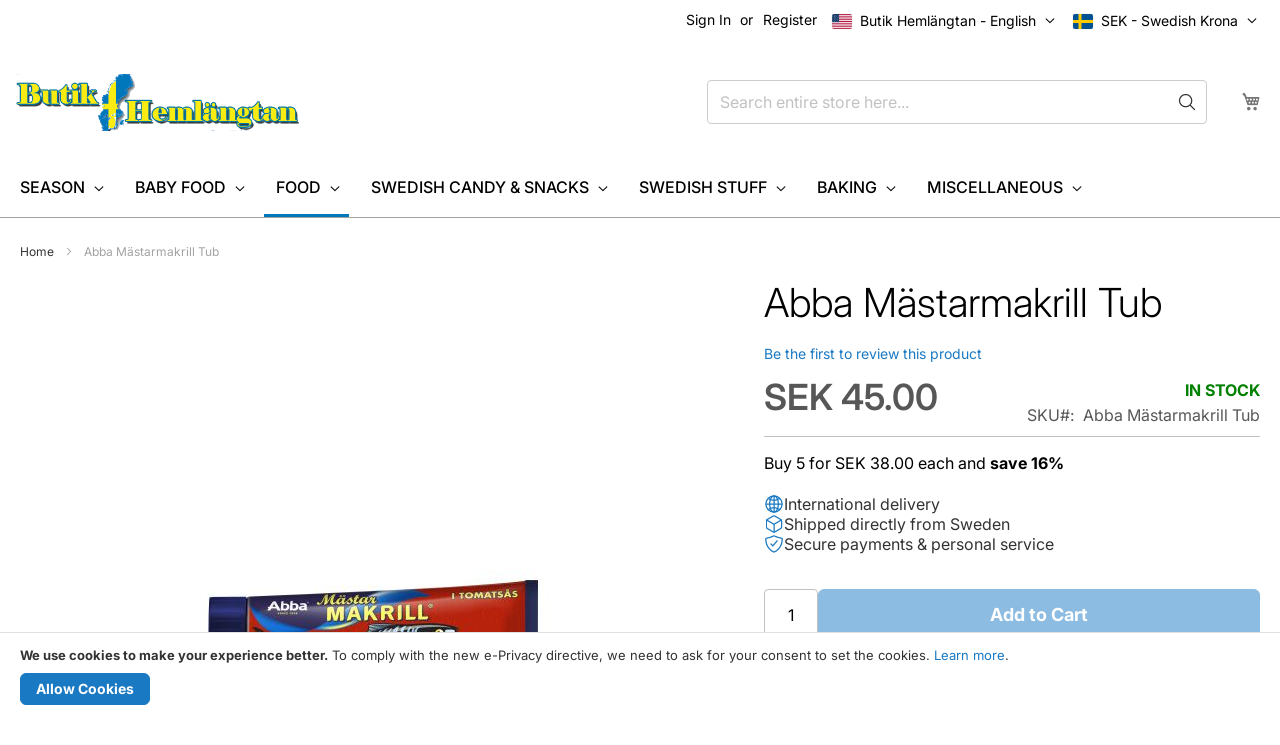

--- FILE ---
content_type: text/html; charset=UTF-8
request_url: https://swedishfoodshop.com/abba-mastarmakrill-tub
body_size: 23635
content:
<!doctype html>
<html lang="en">
    <head prefix="og: http://ogp.me/ns# fb: http://ogp.me/ns/fb# product: http://ogp.me/ns/product#">
        <script>
    var LOCALE = 'en\u002DUS';
    var BASE_URL = 'https\u003A\u002F\u002Fswedishfoodshop.com\u002F';
    var require = {
        'baseUrl': 'https\u003A\u002F\u002Fswedishfoodshop.com\u002Fstatic\u002Fversion1769035700\u002Ffrontend\u002FOlav\u002Fdefault\u002Fen_US'
    };</script>        <meta charset="utf-8"/>
<meta name="title" content="Abba Mästarmakrill Tub"/>
<meta name="description" content="Abba Mästarmakrill Tub Med Abba Mästarmakrill på en smörgås får du ett matigt och nyttigt mellanmål eller kvällsmat. Enkelt och riktigt, riktigt gott!"/>
<meta name="keywords" content="Abba Mästarmakrill Tub"/>
<meta name="robots" content="INDEX,FOLLOW"/>
<meta name="viewport" content="width=device-width, initial-scale=1"/>
<meta name="format-detection" content="telephone=no"/>
<title>Abba Mästarmakrill Tub - Swedish Food Shop</title>
<link  rel="stylesheet" type="text/css"  media="all" href="https://swedishfoodshop.com/static/version1769035700/frontend/Olav/default/en_US/mage/calendar.css" />
<link  rel="stylesheet" type="text/css"  media="all" href="https://swedishfoodshop.com/static/version1769035700/frontend/Olav/default/en_US/css/styles-m.css" />
<link  rel="stylesheet" type="text/css"  media="all" href="https://swedishfoodshop.com/static/version1769035700/frontend/Olav/default/en_US/Mageplaza_Core/css/owl.carousel.css" />
<link  rel="stylesheet" type="text/css"  media="all" href="https://swedishfoodshop.com/static/version1769035700/frontend/Olav/default/en_US/Mageplaza_Core/css/owl.theme.css" />
<link  rel="stylesheet" type="text/css"  media="all" href="https://swedishfoodshop.com/static/version1769035700/frontend/Olav/default/en_US/StripeIntegration_Payments/css/wallets.css" />
<link  rel="stylesheet" type="text/css"  media="all" href="https://swedishfoodshop.com/static/version1769035700/frontend/Olav/default/en_US/Trustpilot_Reviews/css/trustpilot.min.css" />
<link  rel="stylesheet" type="text/css"  media="all" href="https://swedishfoodshop.com/static/version1769035700/frontend/Olav/default/en_US/mage/gallery/gallery.css" />
<link  rel="stylesheet" type="text/css"  media="screen and (min-width: 768px)" href="https://swedishfoodshop.com/static/version1769035700/frontend/Olav/default/en_US/css/styles-l.css" />
<link  rel="stylesheet" type="text/css"  media="print" href="https://swedishfoodshop.com/static/version1769035700/frontend/Olav/default/en_US/css/print.css" />
<script  type="text/javascript"  src="https://swedishfoodshop.com/static/version1769035700/frontend/Olav/default/en_US/requirejs/require.js"></script>
<script  type="text/javascript"  src="https://swedishfoodshop.com/static/version1769035700/frontend/Olav/default/en_US/mage/requirejs/mixins.js"></script>
<script  type="text/javascript"  src="https://swedishfoodshop.com/static/version1769035700/frontend/Olav/default/en_US/requirejs-config.js"></script>
<link rel="preload" as="font" crossorigin="anonymous" href="https://swedishfoodshop.com/static/version1769035700/frontend/Olav/default/en_US/fonts/opensans/light/opensans-300.woff2" />
<link rel="preload" as="font" crossorigin="anonymous" href="https://swedishfoodshop.com/static/version1769035700/frontend/Olav/default/en_US/fonts/opensans/regular/opensans-400.woff2" />
<link rel="preload" as="font" crossorigin="anonymous" href="https://swedishfoodshop.com/static/version1769035700/frontend/Olav/default/en_US/fonts/opensans/semibold/opensans-600.woff2" />
<link rel="preload" as="font" crossorigin="anonymous" href="https://swedishfoodshop.com/static/version1769035700/frontend/Olav/default/en_US/fonts/opensans/bold/opensans-700.woff2" />
<link rel="preload" as="font" crossorigin="anonymous" href="https://swedishfoodshop.com/static/version1769035700/frontend/Olav/default/en_US/fonts/Luma-Icons.woff2" />
<link rel="preload" as="font" crossorigin="anonymous" href="https://swedishfoodshop.com/static/version1769035700/frontend/Olav/default/en_US/fonts/inter/Inter-Variable-subset.woff2" />
<link  rel="preconnect" href="https://js.stripe.com" />
<link  rel="preconnect" href="https://www.googletagmanager.com" />
<link  rel="preconnect" href="https://o999875.ingest.sentry.io" />
<link  rel="icon" type="image/x-icon" href="https://swedishfoodshop.com/media/favicon/websites/1/fav_round.png" />
<link  rel="shortcut icon" type="image/x-icon" href="https://swedishfoodshop.com/media/favicon/websites/1/fav_round.png" />
<link  rel="canonical" href="https://swedishfoodshop.com/abba-mastarmakrill-tub" />
<style>
    #trustpilot-widget-trustbox-0-wrapper,
    #trustpilot-widget-trustbox-1-wrapper {
        display: none !important;
    }

    .catalog-category-view .page-main {
        margin-top: 15px;
    }
</style>
<meta name="msvalidate.01" content="F8D142726D08776B3CBB0B76D89BF492" />            <script type="text/x-magento-init">
        {
            "*": {
                "Magento_PageCache/js/form-key-provider": {
                    "isPaginationCacheEnabled":
                        0                }
            }
        }
    </script>
<link rel="alternate" hreflang="en" href="https://swedishfoodshop.com/abba-mastarmakrill-tub"/>
<link rel="alternate" hreflang="sv-SE" href="https://swedishfoodshop.se/abba-mastarmakrill-tub"/>
<link rel="alternate" hreflang="x-default" href="https://swedishfoodshop.com/abba-mastarmakrill-tub"/>

<script nonce="Zjc5ZGducWlhcXR5NWIwZmJsNW9vamV4Z2wyMDdweGU=">
    window.YIREO_GOOGLETAGMANAGER2_ENABLED = true;
    (function (events) {
        const initYireoGoogleTagManager2 = function () {
            events.forEach(function (eventType) {
                window.removeEventListener(eventType, initYireoGoogleTagManager2);
            });

                        (function (w, d, s, l, i) {
                w[l] = w[l] || [];
                w[l].push({'gtm.start': new Date().getTime(), event: 'gtm.js'});
                var f = d.getElementsByTagName(s)[0],
                    j = d.createElement(s),
                    dl = l != 'dataLayer' ? '&l=' + l : '';
                j.async = true;
                j.src = 'https\u003A\u002F\u002Fwww.googletagmanager.com' + '/gtm.js?id=' + i + dl;
                f.parentNode.insertBefore(j, f);
            })(window, document, 'script', 'dataLayer', 'GTM\u002DW3GQBX5R');
                    };

        events.forEach(function (eventType) {
            window.addEventListener(eventType, initYireoGoogleTagManager2, {once: true, passive: true})
        });
    })(['load', 'keydown', 'mouseover', 'scroll', 'touchstart', 'wheel']);

    </script>

<meta property="og:type" content="product" />
<meta property="og:title"
      content="Abba&#x20;M&#xE4;starmakrill&#x20;Tub" />
<meta property="og:image"
      content="https://swedishfoodshop.com/media/catalog/product/cache/f7928185ecd81849ab87c27c3cc7b5ad/5/5/55393487.jpg" />
<meta property="og:description"
      content="With&#x20;Abba&#x20;Master&#x20;Mackerel&#x20;on&#x20;a&#x20;sandwich,&#x20;you&#x20;get&#x20;a&#x20;healthy&#x20;and&#x20;wholesome&#x20;snack&#x20;or&#x20;supper.&#x20;Simple&#x20;and&#x20;really,&#x20;really&#x20;good&#x21;" />
<meta property="og:url" content="https://swedishfoodshop.com/abba-mastarmakrill-tub" />
    <meta property="product:price:amount" content="45"/>
    <meta property="product:price:currency"
      content="SEK"/>
    </head>
    <body data-container="body"
          data-mage-init='{"loaderAjax": {}, "loader": { "icon": "https://swedishfoodshop.com/static/version1769035700/frontend/Olav/default/en_US/images/loader-2.gif"}}'
        id="html-body" class="catalog-product-view product-abba-mastarmakrill-tub categorypath-food-spread-other category-other page-layout-1column">
        
<script type="text/x-magento-init">
    {
        "*": {
            "Magento_PageBuilder/js/widget-initializer": {
                "config": {"[data-content-type=\"slider\"][data-appearance=\"default\"]":{"Magento_PageBuilder\/js\/content-type\/slider\/appearance\/default\/widget":false},"[data-content-type=\"map\"]":{"Magento_PageBuilder\/js\/content-type\/map\/appearance\/default\/widget":false},"[data-content-type=\"row\"]":{"Magento_PageBuilder\/js\/content-type\/row\/appearance\/default\/widget":false},"[data-content-type=\"tabs\"]":{"Magento_PageBuilder\/js\/content-type\/tabs\/appearance\/default\/widget":false},"[data-content-type=\"slide\"]":{"Magento_PageBuilder\/js\/content-type\/slide\/appearance\/default\/widget":{"buttonSelector":".pagebuilder-slide-button","showOverlay":"hover","dataRole":"slide"}},"[data-content-type=\"banner\"]":{"Magento_PageBuilder\/js\/content-type\/banner\/appearance\/default\/widget":{"buttonSelector":".pagebuilder-banner-button","showOverlay":"hover","dataRole":"banner"}},"[data-content-type=\"buttons\"]":{"Magento_PageBuilder\/js\/content-type\/buttons\/appearance\/inline\/widget":false},"[data-content-type=\"products\"][data-appearance=\"carousel\"]":{"Magento_PageBuilder\/js\/content-type\/products\/appearance\/carousel\/widget":false}},
                "breakpoints": {"desktop":{"label":"Desktop","stage":true,"default":true,"class":"desktop-switcher","icon":"Magento_PageBuilder::css\/images\/switcher\/switcher-desktop.svg","conditions":{"min-width":"1024px"},"options":{"products":{"default":{"slidesToShow":"5"}}}},"tablet":{"conditions":{"max-width":"1024px","min-width":"768px"},"options":{"products":{"default":{"slidesToShow":"4"},"continuous":{"slidesToShow":"3"}}}},"mobile":{"label":"Mobile","stage":true,"class":"mobile-switcher","icon":"Magento_PageBuilder::css\/images\/switcher\/switcher-mobile.svg","media":"only screen and (max-width: 768px)","conditions":{"max-width":"768px","min-width":"640px"},"options":{"products":{"default":{"slidesToShow":"3"}}}},"mobile-small":{"conditions":{"max-width":"640px"},"options":{"products":{"default":{"slidesToShow":"2"},"continuous":{"slidesToShow":"1"}}}}}            }
        }
    }
</script>

<div class="cookie-status-message" id="cookie-status">
    The store will not work correctly when cookies are disabled.</div>
<script type="text&#x2F;javascript">document.querySelector("#cookie-status").style.display = "none";</script>
<script type="text/x-magento-init">
    {
        "*": {
            "cookieStatus": {}
        }
    }
</script>

<script type="text/x-magento-init">
    {
        "*": {
            "mage/cookies": {
                "expires": null,
                "path": "\u002F",
                "domain": ".swedishfoodshop.com",
                "secure": true,
                "lifetime": "86400"
            }
        }
    }
</script>
    <noscript>
        <div class="message global noscript">
            <div class="content">
                <p>
                    <strong>JavaScript seems to be disabled in your browser.</strong>
                    <span>
                        For the best experience on our site, be sure to turn on Javascript in your browser.                    </span>
                </p>
            </div>
        </div>
    </noscript>
    <div role="alertdialog"
         tabindex="-1"
         class="message global cookie"
         id="notice-cookie-block">
        <div role="document" class="content" tabindex="0">
            <p>
                <strong>We use cookies to make your experience better.</strong>
                <span>To comply with the new e-Privacy directive, we need to ask for your consent to set the cookies.                </span>
                <a href="https://swedishfoodshop.com/privacy-policy-cookie-restriction-mode/">Learn more</a>.            </p>
            <div class="actions">
                <button id="btn-cookie-allow" class="action allow primary">
                    <span>Allow Cookies</span>
                </button>
            </div>
        </div>
    </div>
    <script type="text&#x2F;javascript">    var elemJLtMFfthArray = document.querySelectorAll('div#notice-cookie-block');
    if(elemJLtMFfthArray.length !== 'undefined'){
        elemJLtMFfthArray.forEach(function(element) {
            if (element) {
                element.style.display = 'none';

            }
        });
    }</script>    <script type="text/x-magento-init">
        {
            "#notice-cookie-block": {
                "cookieNotices": {
                    "cookieAllowButtonSelector": "#btn-cookie-allow",
                    "cookieName": "user_allowed_save_cookie",
                    "cookieValue": {"1":1},
                    "cookieLifetime": 31536000,
                    "noCookiesUrl": "https\u003A\u002F\u002Fswedishfoodshop.com\u002Fcookie\u002Findex\u002FnoCookies\u002F"
                }
            }
        }
    </script>

<script>
    window.cookiesConfig = window.cookiesConfig || {};
    window.cookiesConfig.secure = true;
</script><script>    require.config({
        map: {
            '*': {
                wysiwygAdapter: 'mage/adminhtml/wysiwyg/tiny_mce/tinymceAdapter'
            }
        }
    });</script><script>    require.config({
        paths: {
            googleMaps: 'https\u003A\u002F\u002Fmaps.googleapis.com\u002Fmaps\u002Fapi\u002Fjs\u003Fv\u003D3\u0026key\u003D'
        },
        config: {
            'Magento_PageBuilder/js/utils/map': {
                style: '',
            },
            'Magento_PageBuilder/js/content-type/map/preview': {
                apiKey: '',
                apiKeyErrorMessage: 'You\u0020must\u0020provide\u0020a\u0020valid\u0020\u003Ca\u0020href\u003D\u0027https\u003A\u002F\u002Fswedishfoodshop.com\u002Fadminhtml\u002Fsystem_config\u002Fedit\u002Fsection\u002Fcms\u002F\u0023cms_pagebuilder\u0027\u0020target\u003D\u0027_blank\u0027\u003EGoogle\u0020Maps\u0020API\u0020key\u003C\u002Fa\u003E\u0020to\u0020use\u0020a\u0020map.'
            },
            'Magento_PageBuilder/js/form/element/map': {
                apiKey: '',
                apiKeyErrorMessage: 'You\u0020must\u0020provide\u0020a\u0020valid\u0020\u003Ca\u0020href\u003D\u0027https\u003A\u002F\u002Fswedishfoodshop.com\u002Fadminhtml\u002Fsystem_config\u002Fedit\u002Fsection\u002Fcms\u002F\u0023cms_pagebuilder\u0027\u0020target\u003D\u0027_blank\u0027\u003EGoogle\u0020Maps\u0020API\u0020key\u003C\u002Fa\u003E\u0020to\u0020use\u0020a\u0020map.'
            },
        }
    });</script><script>
    require.config({
        shim: {
            'Magento_PageBuilder/js/utils/map': {
                deps: ['googleMaps']
            }
        }
    });</script><noscript><iframe src="https://www.googletagmanager.com/ns.html?id=GTM-W3GQBX5R" height="0" width="0" style="display:none;visibility:hidden"></iframe></noscript>
<div class="page-wrapper"><header class="page-header"><div class="panel wrapper"><div class="panel header"><a class="action skip contentarea"
   href="#contentarea">
    <span>
        Skip to Content    </span>
</a>
                <div class="switcher currency switcher-currency" id="switcher-currency">
        <strong class="label switcher-label"><span>Currency</span></strong>
        <div class="actions dropdown options switcher-options">
            <div class="action toggle switcher-trigger"
                 id="switcher-currency-trigger"
                 data-mage-init='{"dropdown":{}}'
                 data-toggle="dropdown"
                 data-trigger-keypress-button="true">
                <strong class="currency-SEK">
                    <span>SEK - Swedish Krona</span>
                </strong>
            </div>
            <ul class="dropdown switcher-dropdown" data-target="dropdown">
                                                            <li class="currency-EUR switcher-option">
                            <a href="#" data-post='{"action":"https:\/\/swedishfoodshop.com\/directory\/currency\/switch\/","data":{"currency":"EUR","uenc":"aHR0cHM6Ly9zd2VkaXNoZm9vZHNob3AuY29tL2FiYmEtbWFzdGFybWFrcmlsbC10dWI~"}}'>EUR - Euro</a>
                        </li>
                                                                                    </ul>
        </div>
    </div>
        <div class="switcher language switcher-language" data-ui-id="language-switcher" id="switcher-language">
        <strong class="label switcher-label"><span>Language</span></strong>
        <div class="actions dropdown options switcher-options">
            <div class="action toggle switcher-trigger"
                 id="switcher-language-trigger"
                 data-mage-init='{"dropdown":{}}'
                 data-toggle="dropdown"
                 data-trigger-keypress-button="true">
                <strong class="view-us">
                    <span>Butik Hemlängtan - English</span>
                </strong>
            </div>
            <ul class="dropdown switcher-dropdown"
                data-target="dropdown">
                                                                                                <li class="view-se switcher-option">
                            <a href="https://swedishfoodshop.com/stores/store/redirect/___store/se/___from_store/us/uenc/aHR0cHM6Ly9zd2VkaXNoZm9vZHNob3Auc2UvYWJiYS1tYXN0YXJtYWtyaWxsLXR1Yj9fX19zdG9yZT1zZQ~~/">
                                Butik Hemlängtan - Svenska                            </a>
                        </li>
                                                </ul>
        </div>
    </div>
<ul class="header links">    <li class="greet welcome" data-bind="scope: 'customer'">
        <!-- ko if: customer().fullname  -->
        <span class="logged-in"
              data-bind="text: new String('Welcome, %1!').
              replace('%1', customer().fullname)">
        </span>
        <!-- /ko -->
        <!-- ko ifnot: customer().fullname  -->
        <span class="not-logged-in"
              data-bind="text: 'Welcome to Butik Hemlängtan!'"></span>
                <!-- /ko -->
    </li>
        <script type="text/x-magento-init">
        {
            "*": {
                "Magento_Ui/js/core/app": {
                    "components": {
                        "customer": {
                            "component": "Magento_Customer/js/view/customer"
                        }
                    }
                }
            }
        }
    </script>
<li class="link authorization-link" data-label="or">
    <a href="https://swedishfoodshop.com/customer/account/login/"        >Sign In</a>
</li>
<li><a href="https://swedishfoodshop.com/customer/account/create/" id="id9U8lbAzV" >Register</a></li></ul></div></div><div class="header content"><span data-action="toggle-nav" class="action nav-toggle"><span>Toggle Nav</span></span>
<a
    class="logo"
    href="https://swedishfoodshop.com/"
    title="Butik&#x20;Heml&#xE4;ngtan"
    aria-label="store logo">
    <img src="https://swedishfoodshop.com/media/logo/stores/1/butik.png"
         title="Butik&#x20;Heml&#xE4;ngtan"
         alt="Butik&#x20;Heml&#xE4;ngtan"
            width="285"            height="80"    />
</a>

<div data-block="minicart" class="minicart-wrapper">
    <a class="action showcart" href="https://swedishfoodshop.com/checkout/cart/"
       data-bind="scope: 'minicart_content'">
        <span class="text">My Cart</span>
        <span class="counter qty empty"
              data-bind="css: { empty: !!getCartParam('summary_count') == false && !isLoading() },
               blockLoader: isLoading">
            <span class="counter-number">
                <!-- ko if: getCartParam('summary_count') -->
                <!-- ko text: getCartParam('summary_count').toLocaleString(window.LOCALE) --><!-- /ko -->
                <!-- /ko -->
            </span>
            <span class="counter-label">
            <!-- ko if: getCartParam('summary_count') -->
                <!-- ko text: getCartParam('summary_count').toLocaleString(window.LOCALE) --><!-- /ko -->
                <!-- ko i18n: 'items' --><!-- /ko -->
            <!-- /ko -->
            </span>
        </span>
    </a>
            <div class="block block-minicart"
             data-role="dropdownDialog"
             data-mage-init='{"dropdownDialog":{
                "appendTo":"[data-block=minicart]",
                "triggerTarget":".showcart",
                "timeout": "2000",
                "closeOnMouseLeave": false,
                "closeOnEscape": true,
                "triggerClass":"active",
                "parentClass":"active",
                "buttons":[]}}'>
            <div id="minicart-content-wrapper" data-bind="scope: 'minicart_content'">
                <!-- ko template: getTemplate() --><!-- /ko -->
            </div>
                    </div>
        <script>window.checkout = {"shoppingCartUrl":"https:\/\/swedishfoodshop.com\/checkout\/cart\/","checkoutUrl":"https:\/\/swedishfoodshop.com\/checkout\/","updateItemQtyUrl":"https:\/\/swedishfoodshop.com\/checkout\/sidebar\/updateItemQty\/","removeItemUrl":"https:\/\/swedishfoodshop.com\/checkout\/sidebar\/removeItem\/","imageTemplate":"Magento_Catalog\/product\/image_with_borders","baseUrl":"https:\/\/swedishfoodshop.com\/","minicartMaxItemsVisible":10,"websiteId":"1","maxItemsToDisplay":10,"storeId":"1","storeGroupId":"1","customerLoginUrl":"https:\/\/swedishfoodshop.com\/customer\/account\/login\/","isRedirectRequired":false,"autocomplete":"off","captcha":{"user_login":{"isCaseSensitive":false,"imageHeight":50,"imageSrc":"","refreshUrl":"https:\/\/swedishfoodshop.com\/captcha\/refresh\/","isRequired":false,"timestamp":1769040893}}}</script>    <script type="text/x-magento-init">
    {
        "[data-block='minicart']": {
            "Magento_Ui/js/core/app": {"components":{"minicart_content":{"children":{"subtotal.container":{"children":{"subtotal":{"children":{"subtotal.totals":{"config":{"display_cart_subtotal_incl_tax":0,"display_cart_subtotal_excl_tax":0,"template":"Magento_Tax\/checkout\/minicart\/subtotal\/totals"},"children":{"subtotal.totals.msrp":{"component":"Magento_Msrp\/js\/view\/checkout\/minicart\/subtotal\/totals","config":{"displayArea":"minicart-subtotal-hidden","template":"Magento_Msrp\/checkout\/minicart\/subtotal\/totals"}}},"component":"Magento_Tax\/js\/view\/checkout\/minicart\/subtotal\/totals"}},"component":"uiComponent","config":{"template":"Magento_Checkout\/minicart\/subtotal"}},"payment_method_messaging_element_minicart":{"component":"StripeIntegration_Payments\/js\/view\/checkout\/cart\/payment_method_messaging_element_minicart","config":{"template":"StripeIntegration_Payments\/checkout\/cart\/payment_method_messaging_element_minicart","selector":"payment-method-messaging-element-minicart"}}},"component":"uiComponent","config":{"displayArea":"subtotalContainer"}},"item.renderer":{"component":"Magento_Checkout\/js\/view\/cart-item-renderer","config":{"displayArea":"defaultRenderer","template":"Magento_Checkout\/minicart\/item\/default"},"children":{"item.image":{"component":"Magento_Catalog\/js\/view\/image","config":{"template":"Magento_Catalog\/product\/image","displayArea":"itemImage"}},"checkout.cart.item.price.sidebar":{"component":"uiComponent","config":{"template":"Magento_Checkout\/minicart\/item\/price","displayArea":"priceSidebar"}}}},"extra_info":{"component":"uiComponent","config":{"displayArea":"extraInfo"}},"promotion":{"component":"uiComponent","config":{"displayArea":"promotion"}}},"config":{"itemRenderer":{"default":"defaultRenderer","simple":"defaultRenderer","virtual":"defaultRenderer"},"template":"Magento_Checkout\/minicart\/content"},"component":"Magento_Checkout\/js\/view\/minicart"}},"types":[]}        },
        "*": {
            "Magento_Ui/js/block-loader": "https\u003A\u002F\u002Fswedishfoodshop.com\u002Fstatic\u002Fversion1769035700\u002Ffrontend\u002FOlav\u002Fdefault\u002Fen_US\u002Fimages\u002Floader\u002D1.gif"
        }
    }
    </script>
</div>
<div class="block block-search">
    <div class="block block-title"><strong>Search</strong></div>
    <div class="block block-content">
        <form class="form minisearch" id="search_mini_form"
              action="https://swedishfoodshop.com/catalogsearch/result/" method="get">
                        <div class="field search">
                <label class="label" for="search" data-role="minisearch-label">
                    <span>Search</span>
                </label>
                <div class="control">
                    <input id="search"
                           data-mage-init='{
                            "quickSearch": {
                                "formSelector": "#search_mini_form",
                                "url": "",
                                "destinationSelector": "#search_autocomplete",
                                "minSearchLength": "3"
                            }
                        }'
                           type="text"
                           name="q"
                           value=""
                           placeholder="Search&#x20;entire&#x20;store&#x20;here..."
                           class="input-text"
                           maxlength="128"
                           role="combobox"
                           aria-haspopup="false"
                           aria-autocomplete="both"
                           autocomplete="off"
                           aria-expanded="false"/>
                    <div id="search_autocomplete" class="search-autocomplete"></div>
                    <div class="actions">
                        <button type="submit"
                                title="Search"
                                class="action search"
                                aria-label="Search"
                        >
                            <span class="search-icon-svg">
                                <svg xmlns="http://www.w3.org/2000/svg" class="ionicon" viewBox="0 0 512 512"><path d="M221.09 64a157.09 157.09 0 10157.09 157.09A157.1 157.1 0 00221.09 64z" fill="none" stroke="currentColor" stroke-miterlimit="10" stroke-width="32"/><path fill="none" stroke="currentColor" stroke-linecap="round" stroke-miterlimit="10" stroke-width="32" d="M338.29 338.29L448 448"/></svg>
                            </span>
                        </button>
                    </div>
                    <div class="nested">
    <a class="action advanced" href="https://swedishfoodshop.com/catalogsearch/advanced/" data-action="advanced-search">
        Advanced Search    </a>
</div>
                </div>
            </div>
        </form>
    </div>
</div></div></header>    <div class="sections nav-sections">
                <div class="section-items nav-sections-items"
             data-mage-init='{"tabs":{"openedState":"active"}}'>
                                            <div class="section-item-title nav-sections-item-title"
                     data-role="collapsible">
                    <a class="nav-sections-item-switch"
                       data-toggle="switch" href="#store.menu">
                        Menu                    </a>
                </div>
                <div class="section-item-content nav-sections-item-content"
                     id="store.menu"
                     data-role="content">
                    
<nav class="navigation" data-action="navigation">
    <ul data-mage-init='{"menu":{"responsive":true, "expanded":true, "position":{"my":"left top","at":"left bottom"}}}'>
        <li  class="level0 nav-1 category-item first level-top parent"><a href="https://swedishfoodshop.com/season"  class="level-top" ><span>Season</span></a><ul class="level0 submenu"><li  class="level1 nav-1-1 category-item first"><a href="https://swedishfoodshop.com/season/christmas-items" ><span>Christmas Items</span></a></li><li  class="level1 nav-1-2 category-item"><a href="https://swedishfoodshop.com/season/christmas-food" ><span>Christmas Food</span></a></li><li  class="level1 nav-1-3 category-item"><a href="https://swedishfoodshop.com/season/lucia" ><span>Lucia</span></a></li><li  class="level1 nav-1-4 category-item"><a href="https://swedishfoodshop.com/season/midsummer" ><span>Midsummer Items</span></a></li><li  class="level1 nav-1-5 category-item"><a href="https://swedishfoodshop.com/season/midsummer-food" ><span>Midsummer Food</span></a></li><li  class="level1 nav-1-6 category-item"><a href="https://swedishfoodshop.com/season/easter" ><span>Easter</span></a></li><li  class="level1 nav-1-7 category-item"><a href="https://swedishfoodshop.com/season/crayfish-party" ><span>Crayfish Party</span></a></li><li  class="level1 nav-1-8 category-item last"><a href="https://swedishfoodshop.com/season/christmas-bundles" ><span>Christmas Bundles</span></a></li></ul></li><li  class="level0 nav-2 category-item level-top parent"><a href="https://swedishfoodshop.com/baby-food"  class="level-top" ><span>Baby Food</span></a><ul class="level0 submenu"><li  class="level1 nav-2-1 category-item first"><a href="https://swedishfoodshop.com/baby-food/infant-formula" ><span>Infant Formula</span></a></li><li  class="level1 nav-2-2 category-item parent"><a href="https://swedishfoodshop.com/baby-food/gruel" ><span>Gruel</span></a><ul class="level1 submenu"><li  class="level2 nav-2-2-1 category-item first"><a href="https://swedishfoodshop.com/baby-food/gruel/6-months" ><span>6 months</span></a></li><li  class="level2 nav-2-2-2 category-item"><a href="https://swedishfoodshop.com/baby-food/gruel/8-months" ><span>8 months</span></a></li><li  class="level2 nav-2-2-3 category-item"><a href="https://swedishfoodshop.com/baby-food/gruel/12-months" ><span>12 months</span></a></li><li  class="level2 nav-2-2-4 category-item"><a href="https://swedishfoodshop.com/baby-food/gruel/18-months" ><span>18 months</span></a></li><li  class="level2 nav-2-2-5 category-item"><a href="https://swedishfoodshop.com/baby-food/gruel/2-years" ><span>2 years</span></a></li><li  class="level2 nav-2-2-6 category-item"><a href="https://swedishfoodshop.com/baby-food/gruel/3-years" ><span>3 years</span></a></li><li  class="level2 nav-2-2-7 category-item last"><a href="https://swedishfoodshop.com/baby-food/gruel/1-3-ar" ><span>1-3 år</span></a></li></ul></li><li  class="level1 nav-2-3 category-item parent"><a href="https://swedishfoodshop.com/baby-food/porridge" ><span>Porridge</span></a><ul class="level1 submenu"><li  class="level2 nav-2-3-1 category-item first"><a href="https://swedishfoodshop.com/baby-food/porridge/4-months" ><span>4 months</span></a></li><li  class="level2 nav-2-3-2 category-item"><a href="https://swedishfoodshop.com/baby-food/porridge/6-months" ><span>6 months</span></a></li><li  class="level2 nav-2-3-3 category-item"><a href="https://swedishfoodshop.com/baby-food/porridge/8-months" ><span>8 months</span></a></li><li  class="level2 nav-2-3-4 category-item"><a href="https://swedishfoodshop.com/baby-food/porridge/12-months" ><span>12 months</span></a></li><li  class="level2 nav-2-3-5 category-item"><a href="https://swedishfoodshop.com/baby-food/porridge/15-months" ><span>15 months</span></a></li><li  class="level2 nav-2-3-6 category-item"><a href="https://swedishfoodshop.com/baby-food/porridge/18-months" ><span>18 months</span></a></li><li  class="level2 nav-2-3-7 category-item"><a href="https://swedishfoodshop.com/baby-food/porridge/24-months" ><span>24 months</span></a></li><li  class="level2 nav-2-3-8 category-item last"><a href="https://swedishfoodshop.com/baby-food/porridge/1-3-ar" ><span>1-3 år</span></a></li></ul></li><li  class="level1 nav-2-4 category-item"><a href="https://swedishfoodshop.com/baby-food/bulk-packs" ><span>Bulk Packs</span></a></li><li  class="level1 nav-2-5 category-item"><a href="https://swedishfoodshop.com/baby-food/milk-free" ><span>Milk Free</span></a></li><li  class="level1 nav-2-6 category-item parent"><a href="https://swedishfoodshop.com/baby-food/canned-baby-food" ><span>Canned baby food</span></a><ul class="level1 submenu"><li  class="level2 nav-2-6-1 category-item first"><a href="https://swedishfoodshop.com/baby-food/canned-baby-food/4-months" ><span>4 months</span></a></li><li  class="level2 nav-2-6-2 category-item"><a href="https://swedishfoodshop.com/baby-food/canned-baby-food/5-months" ><span>5 months</span></a></li><li  class="level2 nav-2-6-3 category-item"><a href="https://swedishfoodshop.com/baby-food/canned-baby-food/6-months" ><span>6 months</span></a></li><li  class="level2 nav-2-6-4 category-item"><a href="https://swedishfoodshop.com/baby-food/canned-baby-food/8-months" ><span>8 months</span></a></li><li  class="level2 nav-2-6-5 category-item last"><a href="https://swedishfoodshop.com/baby-food/canned-baby-food/12-months" ><span>12 months</span></a></li></ul></li><li  class="level1 nav-2-7 category-item"><a href="https://swedishfoodshop.com/baby-food/snack" ><span>Snack</span></a></li><li  class="level1 nav-2-8 category-item"><a href="https://swedishfoodshop.com/baby-food/beverage" ><span>Beverage</span></a></li><li  class="level1 nav-2-9 category-item"><a href="https://swedishfoodshop.com/baby-food/feeding" ><span>Feeding</span></a></li><li  class="level1 nav-2-10 category-item last"><a href="https://swedishfoodshop.com/baby-food/other" ><span>Other</span></a></li></ul></li><li  class="level0 nav-3 category-item has-active level-top parent"><a href="https://swedishfoodshop.com/food"  class="level-top" ><span>Food</span></a><ul class="level0 submenu"><li  class="level1 nav-3-1 category-item first has-active parent"><a href="https://swedishfoodshop.com/food/spread" ><span>Spread</span></a><ul class="level1 submenu"><li  class="level2 nav-3-1-1 category-item first"><a href="https://swedishfoodshop.com/food/spread/cheese" ><span>Cheese</span></a></li><li  class="level2 nav-3-1-2 category-item active last"><a href="https://swedishfoodshop.com/food/spread/other" ><span>Other</span></a></li></ul></li><li  class="level1 nav-3-2 category-item"><a href="https://swedishfoodshop.com/food/dressing-mayonnaise" ><span>Dressing/Mayonnaise</span></a></li><li  class="level1 nav-3-3 category-item parent"><a href="https://swedishfoodshop.com/food/glutenfree" ><span>Glutenfree</span></a><ul class="level1 submenu"><li  class="level2 nav-3-3-1 category-item first"><a href="https://swedishfoodshop.com/food/glutenfree/flours-dry-mix" ><span>Flours/Dry Mix</span></a></li><li  class="level2 nav-3-3-2 category-item"><a href="https://swedishfoodshop.com/food/glutenfree/bread-cookies" ><span>Bread/Cookies</span></a></li><li  class="level2 nav-3-3-3 category-item"><a href="https://swedishfoodshop.com/food/glutenfree/pasta" ><span>Pasta</span></a></li><li  class="level2 nav-3-3-4 category-item last"><a href="https://swedishfoodshop.com/food/glutenfree/other" ><span>Other</span></a></li></ul></li><li  class="level1 nav-3-4 category-item parent"><a href="https://swedishfoodshop.com/food/bread" ><span>Bread &amp; Cookies</span></a><ul class="level1 submenu"><li  class="level2 nav-3-4-1 category-item first"><a href="https://swedishfoodshop.com/food/bread/crispbread" ><span>Crispbread</span></a></li><li  class="level2 nav-3-4-2 category-item"><a href="https://swedishfoodshop.com/food/bread/soft-bread" ><span>Soft bread</span></a></li><li  class="level2 nav-3-4-3 category-item"><a href="https://swedishfoodshop.com/food/bread/pastry-coffee-bread" ><span>Pastry/Coffee Bread</span></a></li><li  class="level2 nav-3-4-4 category-item"><a href="https://swedishfoodshop.com/food/bread/cookies-biscuits" ><span>Cookies/Biscuits</span></a></li><li  class="level2 nav-3-4-5 category-item"><a href="https://swedishfoodshop.com/food/bread/crusts-rice-cookies" ><span>Crispbread &amp; Rusks</span></a></li><li  class="level2 nav-3-4-6 category-item parent"><a href="https://swedishfoodshop.com/food/bread/glutenfree" ><span>Glutenfree</span></a><ul class="level2 submenu"><li  class="level3 nav-3-4-6-1 category-item first"><a href="https://swedishfoodshop.com/food/bread/glutenfree/cookies-coffee-bread" ><span>Cookies/Coffee Bread</span></a></li><li  class="level3 nav-3-4-6-2 category-item last"><a href="https://swedishfoodshop.com/food/bread/glutenfree/bread" ><span>Bread</span></a></li></ul></li><li  class="level2 nav-3-4-7 category-item parent"><a href="https://swedishfoodshop.com/food/bread/dry-mix" ><span>Dry Mix</span></a><ul class="level2 submenu"><li  class="level3 nav-3-4-7-1 category-item first"><a href="https://swedishfoodshop.com/food/bread/dry-mix/bread-dry-mix" ><span>Bread Dry Mix</span></a></li><li  class="level3 nav-3-4-7-2 category-item last"><a href="https://swedishfoodshop.com/food/bread/dry-mix/cookie-dry-mix" ><span>Cookie Dry Mix</span></a></li></ul></li><li  class="level2 nav-3-4-8 category-item"><a href="https://swedishfoodshop.com/food/bread/other" ><span>Other</span></a></li><li  class="level2 nav-3-4-9 category-item parent"><a href="https://swedishfoodshop.com/food/bread/bread" ><span>Bread</span></a><ul class="level2 submenu"><li  class="level3 nav-3-4-9-1 category-item first"><a href="https://swedishfoodshop.com/food/bread/bread/loaf-bread" ><span>Loaf Bread</span></a></li><li  class="level3 nav-3-4-9-2 category-item"><a href="https://swedishfoodshop.com/food/bread/bread/baguettes-rolls" ><span>Baguettes &amp; Rolls</span></a></li><li  class="level3 nav-3-4-9-3 category-item"><a href="https://swedishfoodshop.com/food/bread/bread/toast-bread" ><span>Toast Bread</span></a></li><li  class="level3 nav-3-4-9-4 category-item last"><a href="https://swedishfoodshop.com/food/bread/bread/flatbread" ><span>Flatbread</span></a></li></ul></li><li  class="level2 nav-3-4-10 category-item last parent"><a href="https://swedishfoodshop.com/food/bread/crispbread-rusks" ><span>Crispbread &amp; Rusks</span></a><ul class="level2 submenu"><li  class="level3 nav-3-4-10-1 category-item first"><a href="https://swedishfoodshop.com/food/bread/crispbread-rusks/crispbread" ><span>Crispbread</span></a></li><li  class="level3 nav-3-4-10-2 category-item"><a href="https://swedishfoodshop.com/food/bread/crispbread-rusks/rusks" ><span>Rusks</span></a></li><li  class="level3 nav-3-4-10-3 category-item last"><a href="https://swedishfoodshop.com/food/bread/crispbread-rusks/hard-flatbread" ><span>Hard Flatbread</span></a></li></ul></li></ul></li><li  class="level1 nav-3-5 category-item parent"><a href="https://swedishfoodshop.com/food/beverage" ><span>Beverage</span></a><ul class="level1 submenu"><li  class="level2 nav-3-5-1 category-item first"><a href="https://swedishfoodshop.com/food/beverage/coffee" ><span>Coffee</span></a></li><li  class="level2 nav-3-5-2 category-item"><a href="https://swedishfoodshop.com/food/beverage/tea" ><span>Tea</span></a></li><li  class="level2 nav-3-5-3 category-item"><a href="https://swedishfoodshop.com/food/beverage/chocolate-dry-mix" ><span>Chocolate dry mix</span></a></li><li  class="level2 nav-3-5-4 category-item"><a href="https://swedishfoodshop.com/food/beverage/syrup" ><span>Syrup</span></a></li><li  class="level2 nav-3-5-5 category-item"><a href="https://swedishfoodshop.com/food/beverage/soup" ><span>Soup</span></a></li><li  class="level2 nav-3-5-6 category-item"><a href="https://swedishfoodshop.com/food/beverage/soft-drinks" ><span>Soft Drinks</span></a></li><li  class="level2 nav-3-5-7 category-item last"><a href="https://swedishfoodshop.com/catalog/category/view/s/mulled-wine/id/486/" ><span>Mulled Wine</span></a></li></ul></li><li  class="level1 nav-3-6 category-item parent"><a href="https://swedishfoodshop.com/food/spice-seasoning" ><span>Spice/Seasoning</span></a><ul class="level1 submenu"><li  class="level2 nav-3-6-1 category-item first last"><a href="https://swedishfoodshop.com/food/spice-seasoning/dip-mix" ><span>Dip Mix</span></a></li></ul></li><li  class="level1 nav-3-7 category-item parent"><a href="https://swedishfoodshop.com/food/health" ><span>Health</span></a><ul class="level1 submenu"><li  class="level2 nav-3-7-1 category-item first"><a href="https://swedishfoodshop.com/food/health/dry-mix" ><span>Dry Mix</span></a></li><li  class="level2 nav-3-7-2 category-item"><a href="https://swedishfoodshop.com/food/health/bars" ><span>Bars</span></a></li><li  class="level2 nav-3-7-3 category-item"><a href="https://swedishfoodshop.com/food/health/drink" ><span>Drink</span></a></li><li  class="level2 nav-3-7-4 category-item"><a href="https://swedishfoodshop.com/food/health/vitamins" ><span>Vitamins</span></a></li><li  class="level2 nav-3-7-5 category-item"><a href="https://swedishfoodshop.com/food/health/beans-seeds" ><span>Beans/Seeds</span></a></li><li  class="level2 nav-3-7-6 category-item last"><a href="https://swedishfoodshop.com/food/health/other" ><span>Other</span></a></li></ul></li><li  class="level1 nav-3-8 category-item"><a href="https://swedishfoodshop.com/food/canned-food" ><span>Canned/Preserved Food</span></a></li><li  class="level1 nav-3-9 category-item"><a href="https://swedishfoodshop.com/food/jam" ><span>Jam/Marmelade</span></a></li><li  class="level1 nav-3-10 category-item parent"><a href="https://swedishfoodshop.com/food/diary-deli-products" ><span>Diary/Deli Products</span></a><ul class="level1 submenu"><li  class="level2 nav-3-10-1 category-item first"><a href="https://swedishfoodshop.com/food/diary-deli-products/dairy-products" ><span>Dairy Products</span></a></li><li  class="level2 nav-3-10-2 category-item last"><a href="https://swedishfoodshop.com/food/diary-deli-products/preserved-meat" ><span>Preserved Meat</span></a></li></ul></li><li  class="level1 nav-3-11 category-item"><a href="https://swedishfoodshop.com/food/pasta-mashed-potato" ><span>Pasta/Mashed Potato</span></a></li><li  class="level1 nav-3-12 category-item parent"><a href="https://swedishfoodshop.com/food/sauce" ><span>Sauce</span></a><ul class="level1 submenu"><li  class="level2 nav-3-12-1 category-item first"><a href="https://swedishfoodshop.com/food/sauce/dry-sauce-mix" ><span>Dry Sauce Mix</span></a></li><li  class="level2 nav-3-12-2 category-item last"><a href="https://swedishfoodshop.com/food/sauce/ready-sauce" ><span>Ready Sauce</span></a></li></ul></li><li  class="level1 nav-3-13 category-item parent"><a href="https://swedishfoodshop.com/food/cereal-muesli-gruel" ><span>Cereal/Muesli/Gruel</span></a><ul class="level1 submenu"><li  class="level2 nav-3-13-1 category-item first"><a href="https://swedishfoodshop.com/food/cereal-muesli-gruel/cereal" ><span>Cereal</span></a></li><li  class="level2 nav-3-13-2 category-item"><a href="https://swedishfoodshop.com/food/cereal-muesli-gruel/muesli" ><span>Muesli</span></a></li><li  class="level2 nav-3-13-3 category-item last"><a href="https://swedishfoodshop.com/food/cereal-muesli-gruel/gruel" ><span>Gruel</span></a></li></ul></li><li  class="level1 nav-3-14 category-item parent"><a href="https://swedishfoodshop.com/food/flour-grains" ><span>Flour/Grains</span></a><ul class="level1 submenu"><li  class="level2 nav-3-14-1 category-item first"><a href="https://swedishfoodshop.com/food/flour-grains/flour" ><span>Flour</span></a></li><li  class="level2 nav-3-14-2 category-item"><a href="https://swedishfoodshop.com/food/flour-grains/grains-bran-meal" ><span>Grains/Bran/Meal</span></a></li><li  class="level2 nav-3-14-3 category-item"><a href="https://swedishfoodshop.com/food/flour-grains/glutenfree" ><span>Glutenfree</span></a></li><li  class="level2 nav-3-14-4 category-item last"><a href="https://swedishfoodshop.com/food/flour-grains/other" ><span>Other</span></a></li></ul></li><li  class="level1 nav-3-15 category-item parent"><a href="https://swedishfoodshop.com/food/baking-bread-wafer-mix" ><span>Baking/Bread/Wafer Mix</span></a><ul class="level1 submenu"><li  class="level2 nav-3-15-1 category-item first"><a href="https://swedishfoodshop.com/food/baking-bread-wafer-mix/wafer" ><span>Wafer</span></a></li><li  class="level2 nav-3-15-2 category-item"><a href="https://swedishfoodshop.com/food/baking-bread-wafer-mix/bread" ><span>Bread</span></a></li><li  class="level2 nav-3-15-3 category-item"><a href="https://swedishfoodshop.com/food/baking-bread-wafer-mix/cake-cookie" ><span>Cake/Cookie</span></a></li><li  class="level2 nav-3-15-4 category-item last"><a href="https://swedishfoodshop.com/food/baking-bread-wafer-mix/glutenfree-other" ><span>Glutenfree/Other</span></a></li></ul></li><li  class="level1 nav-3-16 category-item parent"><a href="https://swedishfoodshop.com/food/soup-cream-desserts" ><span>Soup/Cream/Desserts</span></a><ul class="level1 submenu"><li  class="level2 nav-3-16-1 category-item first"><a href="https://swedishfoodshop.com/food/soup-cream-desserts/varma-koppen" ><span>Varma Koppen</span></a></li><li  class="level2 nav-3-16-2 category-item"><a href="https://swedishfoodshop.com/food/soup-cream-desserts/cream-soup" ><span>Cream/Soup</span></a></li><li  class="level2 nav-3-16-3 category-item"><a href="https://swedishfoodshop.com/food/soup-cream-desserts/fromage-pudding" ><span>Fromage/Pudding</span></a></li><li  class="level2 nav-3-16-4 category-item last"><a href="https://swedishfoodshop.com/food/soup-cream-desserts/mousse" ><span>Mousse</span></a></li></ul></li><li  class="level1 nav-3-17 category-item"><a href="https://swedishfoodshop.com/food/ketchup-mustard" ><span>Ketchup/Mustard</span></a></li><li  class="level1 nav-3-18 category-item parent"><a href="https://swedishfoodshop.com/food/seasoning" ><span>Seasoning</span></a><ul class="level1 submenu"><li  class="level2 nav-3-18-1 category-item first"><a href="https://swedishfoodshop.com/food/seasoning/oil-marinade" ><span>Oil/Marinade</span></a></li><li  class="level2 nav-3-18-2 category-item last"><a href="https://swedishfoodshop.com/food/seasoning/broth-stock" ><span>Broth/Stock</span></a></li></ul></li><li  class="level1 nav-3-19 category-item"><a href="https://swedishfoodshop.com/food/herring/herring" ><span>Herring</span></a></li><li  class="level1 nav-3-20 category-item last"><a href="https://swedishfoodshop.com/food/herring/fermented-herring" ><span>Fermented Herring</span></a></li></ul></li><li  class="level0 nav-4 category-item level-top parent"><a href="https://swedishfoodshop.com/swedish-candy"  class="level-top" ><span>Swedish Candy &amp; Snacks</span></a><ul class="level0 submenu"><li  class="level1 nav-4-1 category-item first"><a href="https://swedishfoodshop.com/swedish-candy/licorice" ><span>Licorice</span></a></li><li  class="level1 nav-4-2 category-item parent"><a href="https://swedishfoodshop.com/swedish-candy/chocolate" ><span>Chocolate</span></a><ul class="level1 submenu"><li  class="level2 nav-4-2-1 category-item first"><a href="https://swedishfoodshop.com/swedish-candy/chocolate/box-carton-case" ><span>Box / Carton / Case</span></a></li><li  class="level2 nav-4-2-2 category-item"><a href="https://swedishfoodshop.com/swedish-candy/chocolate/bag" ><span>Bag</span></a></li><li  class="level2 nav-4-2-3 category-item last"><a href="https://swedishfoodshop.com/swedish-candy/chocolate/bar" ><span>Bar</span></a></li></ul></li><li  class="level1 nav-4-3 category-item"><a href="https://swedishfoodshop.com/swedish-candy/bag" ><span>Bag</span></a></li><li  class="level1 nav-4-4 category-item"><a href="https://swedishfoodshop.com/swedish-candy/tablet-boxes" ><span>Tablet Boxes</span></a></li><li  class="level1 nav-4-5 category-item"><a href="https://swedishfoodshop.com/swedish-candy/by-weight" ><span>By Weight</span></a></li><li  class="level1 nav-4-6 category-item parent"><a href="https://swedishfoodshop.com/swedish-candy/snacks" ><span>Snacks</span></a><ul class="level1 submenu"><li  class="level2 nav-4-6-1 category-item first"><a href="https://swedishfoodshop.com/swedish-candy/snacks/cheese-doodles" ><span>Cheese Doodles</span></a></li><li  class="level2 nav-4-6-2 category-item"><a href="https://swedishfoodshop.com/swedish-candy/snacks/potato-chips" ><span>Potato Chips</span></a></li><li  class="level2 nav-4-6-3 category-item"><a href="https://swedishfoodshop.com/swedish-candy/snacks/dip-dip-mix" ><span>Dip/Dip Mix</span></a></li><li  class="level2 nav-4-6-4 category-item last"><a href="https://swedishfoodshop.com/swedish-candy/snacks/nuts" ><span>Nuts</span></a></li></ul></li><li  class="level1 nav-4-7 category-item"><a href="https://swedishfoodshop.com/swedish-candy/lakerol" ><span>Lakerol</span></a></li><li  class="level1 nav-4-8 category-item"><a href="https://swedishfoodshop.com/swedish-candy/icecream-topping" ><span>Icecream Topping</span></a></li><li  class="level1 nav-4-9 category-item"><a href="https://swedishfoodshop.com/swedish-candy/sugerfree" ><span>Sugerfree</span></a></li><li  class="level1 nav-4-10 category-item last"><a href="https://swedishfoodshop.com/swedish-candy/other" ><span>Other</span></a></li></ul></li><li  class="level0 nav-5 category-item level-top parent"><a href="https://swedishfoodshop.com/swedish-stuff"  class="level-top" ><span>Swedish Stuff</span></a><ul class="level0 submenu"><li  class="level1 nav-5-1 category-item first parent"><a href="https://swedishfoodshop.com/swedish-stuff/souvenirs" ><span>Souvenirs</span></a><ul class="level1 submenu"><li  class="level2 nav-5-1-1 category-item first last"><a href="https://swedishfoodshop.com/swedish-stuff/souvenirs/ljuslyktor" ><span>Candle lantern</span></a></li></ul></li><li  class="level1 nav-5-2 category-item"><a href="https://swedishfoodshop.com/swedish-stuff/swedish-flags" ><span>Swedish Flags</span></a></li><li  class="level1 nav-5-3 category-item"><a href="https://swedishfoodshop.com/swedish-stuff/dala-horses" ><span>Dala Horses</span></a></li><li  class="level1 nav-5-4 category-item"><a href="https://swedishfoodshop.com/swedish-stuff/moose" ><span>Moose</span></a></li><li  class="level1 nav-5-5 category-item"><a href="https://swedishfoodshop.com/swedish-stuff/napkins" ><span>Napkins</span></a></li><li  class="level1 nav-5-6 category-item"><a href="https://swedishfoodshop.com/swedish-stuff/party" ><span>Party</span></a></li><li  class="level1 nav-5-7 category-item parent"><a href="https://swedishfoodshop.com/swedish-stuff/kitchenware" ><span>Kitchenware</span></a><ul class="level1 submenu"><li  class="level2 nav-5-7-1 category-item first"><a href="https://swedishfoodshop.com/swedish-stuff/kitchenware/ovengloves" ><span>OvenGlove</span></a></li><li  class="level2 nav-5-7-2 category-item"><a href="https://swedishfoodshop.com/swedish-stuff/kitchenware/kokshanddukar" ><span>Kitchentowel</span></a></li><li  class="level2 nav-5-7-3 category-item"><a href="https://swedishfoodshop.com/swedish-stuff/kitchenware/rivjarn" ><span>Kitchen grater</span></a></li><li  class="level2 nav-5-7-4 category-item"><a href="https://swedishfoodshop.com/swedish-stuff/kitchenware/glas-och-porslin" ><span>Glass oand porcelain</span></a></li><li  class="level2 nav-5-7-5 category-item"><a href="https://swedishfoodshop.com/swedish-stuff/kitchenware/grytlappar" ><span>Potholder</span></a></li><li  class="level2 nav-5-7-6 category-item"><a href="https://swedishfoodshop.com/swedish-stuff/kitchenware/glasunderlagg" ><span>Coasters</span></a></li><li  class="level2 nav-5-7-7 category-item"><a href="https://swedishfoodshop.com/swedish-stuff/kitchenware/grytunderlagg" ><span>Pot stand</span></a></li><li  class="level2 nav-5-7-8 category-item last"><a href="https://swedishfoodshop.com/swedish-stuff/kitchenware/brickor" ><span>Trays</span></a></li></ul></li><li  class="level1 nav-5-8 category-item"><a href="https://swedishfoodshop.com/swedish-stuff/board-games-puzzles" ><span>Board Games/Puzzles</span></a></li><li  class="level1 nav-5-9 category-item last"><a href="https://swedishfoodshop.com/swedish-stuff/dvd-books" ><span>DVD/Books</span></a></li></ul></li><li  class="level0 nav-6 category-item level-top parent"><a href="https://swedishfoodshop.com/cooking-baking"  class="level-top" ><span>Baking</span></a><ul class="level0 submenu"><li  class="level1 nav-6-1 category-item first last parent"><a href="https://swedishfoodshop.com/cooking-baking/kitchenware" ><span>Kitchenware</span></a><ul class="level1 submenu"><li  class="level2 nav-6-1-1 category-item first"><a href="https://swedishfoodshop.com/cooking-baking/kitchenware/grytvantar" ><span>Ovengloves</span></a></li><li  class="level2 nav-6-1-2 category-item"><a href="https://swedishfoodshop.com/cooking-baking/kitchenware/kokshanddukar" ><span>Kithcen towel</span></a></li><li  class="level2 nav-6-1-3 category-item"><a href="https://swedishfoodshop.com/cooking-baking/kitchenware/rivjarn" ><span>Kitchen grater</span></a></li><li  class="level2 nav-6-1-4 category-item"><a href="https://swedishfoodshop.com/cooking-baking/kitchenware/grytlapp" ><span>Potholder</span></a></li><li  class="level2 nav-6-1-5 category-item"><a href="https://swedishfoodshop.com/cooking-baking/kitchenware/grytunderlagg" ><span>Pot stand</span></a></li><li  class="level2 nav-6-1-6 category-item last"><a href="https://swedishfoodshop.com/cooking-baking/kitchenware/brickor" ><span>Trays</span></a></li></ul></li></ul></li><li  class="level0 nav-7 category-item last level-top parent"><a href="https://swedishfoodshop.com/miscellaneous"  class="level-top" ><span>Miscellaneous</span></a><ul class="level0 submenu"><li  class="level1 nav-7-1 category-item first"><a href="https://swedishfoodshop.com/miscellaneous/personal-embroidery" ><span>Personal Embroidery</span></a></li><li  class="level1 nav-7-2 category-item"><a href="https://swedishfoodshop.com/miscellaneous/body-care" ><span>Body Care</span></a></li><li  class="level1 nav-7-3 category-item parent"><a href="https://swedishfoodshop.com/miscellaneous/dog" ><span>Dog</span></a><ul class="level1 submenu"><li  class="level2 nav-7-3-1 category-item first"><a href="https://swedishfoodshop.com/miscellaneous/dog/anti-tic-protection" ><span>Anti Tic Protection</span></a></li><li  class="level2 nav-7-3-2 category-item"><a href="https://swedishfoodshop.com/miscellaneous/dog/anti-barking-collars" ><span>Anti Barking Collars</span></a></li><li  class="level2 nav-7-3-3 category-item last"><a href="https://swedishfoodshop.com/miscellaneous/dog/anti-bug-protection" ><span>Anti Bug Protection</span></a></li></ul></li><li  class="level1 nav-7-4 category-item"><a href="https://swedishfoodshop.com/miscellaneous/gift-cards" ><span>Gift Cards</span></a></li><li  class="level1 nav-7-5 category-item parent"><a href="https://swedishfoodshop.com/miscellaneous/household-items" ><span>Household Items</span></a><ul class="level1 submenu"><li  class="level2 nav-7-5-1 category-item first"><a href="https://swedishfoodshop.com/miscellaneous/household-items/washing-cleaning" ><span>Washing &amp; Cleaning</span></a></li><li  class="level2 nav-7-5-2 category-item parent"><a href="https://swedishfoodshop.com/miscellaneous/household-items/kitchenware" ><span>Kitchenware</span></a><ul class="level2 submenu"><li  class="level3 nav-7-5-2-1 category-item first"><a href="https://swedishfoodshop.com/miscellaneous/household-items/kitchenware/grytvante" ><span>Ovengloves</span></a></li><li  class="level3 nav-7-5-2-2 category-item"><a href="https://swedishfoodshop.com/miscellaneous/household-items/kitchenware/kokshanddukar" ><span>Kitchen towel</span></a></li><li  class="level3 nav-7-5-2-3 category-item"><a href="https://swedishfoodshop.com/miscellaneous/household-items/kitchenware/rivjarn" ><span>Kitchen grater</span></a></li><li  class="level3 nav-7-5-2-4 category-item"><a href="https://swedishfoodshop.com/miscellaneous/household-items/kitchenware/grytlappar" ><span>Potholder</span></a></li><li  class="level3 nav-7-5-2-5 category-item"><a href="https://swedishfoodshop.com/miscellaneous/household-items/kitchenware/glasunderlagg" ><span>Coasters</span></a></li><li  class="level3 nav-7-5-2-6 category-item"><a href="https://swedishfoodshop.com/miscellaneous/household-items/kitchenware/grytunderlagg" ><span>Pot stand</span></a></li><li  class="level3 nav-7-5-2-7 category-item last"><a href="https://swedishfoodshop.com/miscellaneous/household-items/kitchenware/brickor" ><span>Trays</span></a></li></ul></li><li  class="level2 nav-7-5-3 category-item"><a href="https://swedishfoodshop.com/miscellaneous/household-items/napkins-household" ><span>Napkins</span></a></li><li  class="level2 nav-7-5-4 category-item"><a href="https://swedishfoodshop.com/miscellaneous/household-items/baking-utensils" ><span>Baking Utensils</span></a></li><li  class="level2 nav-7-5-5 category-item last parent"><a href="https://swedishfoodshop.com/miscellaneous/household-items/other" ><span>Other</span></a><ul class="level2 submenu"><li  class="level3 nav-7-5-5-1 category-item first"><a href="https://swedishfoodshop.com/miscellaneous/household-items/other/ljuslyktor" ><span>Candle Lantern</span></a></li><li  class="level3 nav-7-5-5-2 category-item"><a href="https://swedishfoodshop.com/miscellaneous/household-items/other/glas-och-porslin" ><span>Glass and porcelain</span></a></li><li  class="level3 nav-7-5-5-3 category-item last"><a href="https://swedishfoodshop.com/miscellaneous/household-items/other/glasunderlagg" ><span>Coasters</span></a></li></ul></li></ul></li><li  class="level1 nav-7-6 category-item parent"><a href="https://swedishfoodshop.com/miscellaneous/clothing" ><span>Clothing</span></a><ul class="level1 submenu"><li  class="level2 nav-7-6-1 category-item first"><a href="https://swedishfoodshop.com/miscellaneous/clothing/children" ><span>Children</span></a></li><li  class="level2 nav-7-6-2 category-item"><a href="https://swedishfoodshop.com/miscellaneous/clothing/adult" ><span>Adult</span></a></li><li  class="level2 nav-7-6-3 category-item"><a href="https://swedishfoodshop.com/miscellaneous/clothing/shoes-and-clogs" ><span>Shoes/Clogs</span></a></li><li  class="level2 nav-7-6-4 category-item last parent"><a href="https://swedishfoodshop.com/miscellaneous/clothing/accessories" ><span>Accessories</span></a><ul class="level2 submenu"><li  class="level3 nav-7-6-4-1 category-item first"><a href="https://swedishfoodshop.com/miscellaneous/clothing/accessories/vaskor-och-kassar" ><span>Cloth bags</span></a></li><li  class="level3 nav-7-6-4-2 category-item last"><a href="https://swedishfoodshop.com/miscellaneous/clothing/accessories/kepsar-och-mossor" ><span>Caps and hats</span></a></li></ul></li></ul></li><li  class="level1 nav-7-7 category-item last parent"><a href="https://swedishfoodshop.com/miscellaneous/children-stuff" ><span>Children Stuff</span></a><ul class="level1 submenu"><li  class="level2 nav-7-7-1 category-item first"><a href="https://swedishfoodshop.com/miscellaneous/children-stuff/soft-toys" ><span>Soft Toys</span></a></li><li  class="level2 nav-7-7-2 category-item"><a href="https://swedishfoodshop.com/miscellaneous/children-stuff/personal-care" ><span>Personal Care</span></a></li><li  class="level2 nav-7-7-3 category-item"><a href="https://swedishfoodshop.com/miscellaneous/children-stuff/children-clothing" ><span>Clothing</span></a></li><li  class="level2 nav-7-7-4 category-item parent"><a href="https://swedishfoodshop.com/miscellaneous/children-stuff/cd-dvd-for-kdis" ><span>CD/DVD</span></a><ul class="level2 submenu"><li  class="level3 nav-7-7-4-1 category-item first"><a href="https://swedishfoodshop.com/miscellaneous/children-stuff/cd-dvd-for-kdis/music-audiobooks" ><span>Music/Audiobooks</span></a></li><li  class="level3 nav-7-7-4-2 category-item last"><a href="https://swedishfoodshop.com/miscellaneous/children-stuff/cd-dvd-for-kdis/movies" ><span>Movies</span></a></li></ul></li><li  class="level2 nav-7-7-5 category-item parent"><a href="https://swedishfoodshop.com/miscellaneous/children-stuff/books-magazines" ><span>Books/Magazines</span></a><ul class="level2 submenu"><li  class="level3 nav-7-7-5-1 category-item first"><a href="https://swedishfoodshop.com/miscellaneous/children-stuff/books-magazines/kids-books" ><span>Books</span></a></li><li  class="level3 nav-7-7-5-2 category-item"><a href="https://swedishfoodshop.com/miscellaneous/children-stuff/books-magazines/kids-puzzle-learning" ><span>Puzzle/Learning</span></a></li><li  class="level3 nav-7-7-5-3 category-item"><a href="https://swedishfoodshop.com/miscellaneous/children-stuff/books-magazines/kids-magazines" ><span>Magazines</span></a></li><li  class="level3 nav-7-7-5-4 category-item last"><a href="https://swedishfoodshop.com/miscellaneous/children-stuff/books-magazines/youth-teen-magazines" ><span>Youth/Teen</span></a></li></ul></li><li  class="level2 nav-7-7-6 category-item"><a href="https://swedishfoodshop.com/miscellaneous/children-stuff/other" ><span>Other</span></a></li><li  class="level2 nav-7-7-7 category-item last"><a href="https://swedishfoodshop.com/miscellaneous/children-stuff/bedding" ><span>Bedding</span></a></li></ul></li></ul></li>            </ul>
</nav>
                </div>
                                            <div class="section-item-title nav-sections-item-title"
                     data-role="collapsible">
                    <a class="nav-sections-item-switch"
                       data-toggle="switch" href="#store.links">
                        Account                    </a>
                </div>
                <div class="section-item-content nav-sections-item-content"
                     id="store.links"
                     data-role="content">
                    <!-- Account links -->                </div>
                                            <div class="section-item-title nav-sections-item-title"
                     data-role="collapsible">
                    <a class="nav-sections-item-switch"
                       data-toggle="switch" href="#store.settings">
                        Settings                    </a>
                </div>
                <div class="section-item-content nav-sections-item-content"
                     id="store.settings"
                     data-role="content">
                            <div class="switcher language switcher-language" data-ui-id="language-switcher" id="switcher-language-nav">
        <strong class="label switcher-label"><span>Language</span></strong>
        <div class="actions dropdown options switcher-options">
            <div class="action toggle switcher-trigger"
                 id="switcher-language-trigger-nav"
                 data-mage-init='{"dropdown":{}}'
                 data-toggle="dropdown"
                 data-trigger-keypress-button="true">
                <strong class="view-us">
                    <span>Butik Hemlängtan - English</span>
                </strong>
            </div>
            <ul class="dropdown switcher-dropdown"
                data-target="dropdown">
                                                                                                <li class="view-se switcher-option">
                            <a href="https://swedishfoodshop.com/stores/store/redirect/___store/se/___from_store/us/uenc/aHR0cHM6Ly9zd2VkaXNoZm9vZHNob3Auc2UvYWJiYS1tYXN0YXJtYWtyaWxsLXR1Yj9fX19zdG9yZT1zZQ~~/">
                                Butik Hemlängtan - Svenska                            </a>
                        </li>
                                                </ul>
        </div>
    </div>
                <div class="switcher currency switcher-currency" id="switcher-currency-nav">
        <strong class="label switcher-label"><span>Currency</span></strong>
        <div class="actions dropdown options switcher-options">
            <div class="action toggle switcher-trigger"
                 id="switcher-currency-trigger-nav"
                 data-mage-init='{"dropdown":{}}'
                 data-toggle="dropdown"
                 data-trigger-keypress-button="true">
                <strong class="currency-SEK">
                    <span>SEK - Swedish Krona</span>
                </strong>
            </div>
            <ul class="dropdown switcher-dropdown" data-target="dropdown">
                                                            <li class="currency-EUR switcher-option">
                            <a href="#" data-post='{"action":"https:\/\/swedishfoodshop.com\/directory\/currency\/switch\/","data":{"currency":"EUR","uenc":"aHR0cHM6Ly9zd2VkaXNoZm9vZHNob3AuY29tL2FiYmEtbWFzdGFybWFrcmlsbC10dWI~"}}'>EUR - Euro</a>
                        </li>
                                                                                    </ul>
        </div>
    </div>
                </div>
                    </div>
    </div>
<div class="breadcrumbs"></div>
<script type="text/x-magento-init">
    {
        ".breadcrumbs": {
            "breadcrumbs": {"categoryUrlSuffix":"","useCategoryPathInUrl":0,"product":"Abba M\u00e4starmakrill Tub"}        }
    }
</script>
<main id="maincontent" class="page-main"><a id="contentarea" tabindex="-1"></a>
<div class="page messages"><div data-placeholder="messages"></div>
<div data-bind="scope: 'messages'">
    <!-- ko if: cookieMessages && cookieMessages.length > 0 -->
    <div aria-atomic="true" role="alert" data-bind="foreach: { data: cookieMessages, as: 'message' }" class="messages">
        <div data-bind="attr: {
            class: 'message-' + message.type + ' ' + message.type + ' message',
            'data-ui-id': 'message-' + message.type
        }">
            <div data-bind="html: $parent.prepareMessageForHtml(message.text)"></div>
        </div>
    </div>
    <!-- /ko -->

    <!-- ko if: messages().messages && messages().messages.length > 0 -->
    <div aria-atomic="true" role="alert" class="messages" data-bind="foreach: {
        data: messages().messages, as: 'message'
    }">
        <div data-bind="attr: {
            class: 'message-' + message.type + ' ' + message.type + ' message',
            'data-ui-id': 'message-' + message.type
        }">
            <div data-bind="html: $parent.prepareMessageForHtml(message.text)"></div>
        </div>
    </div>
    <!-- /ko -->
</div>
<script type="text/x-magento-init">
    {
        "*": {
            "Magento_Ui/js/core/app": {
                "components": {
                        "messages": {
                            "component": "Magento_Theme/js/view/messages"
                        }
                    }
                }
            }
    }
</script>
</div><div class="columns"><div class="column main"><div class="product-info-main"><div class="page-title-wrapper&#x20;product">
    <h1 class="page-title"
                >
        <span class="base" data-ui-id="page-title-wrapper" >Abba Mästarmakrill Tub</span>    </h1>
    </div>
    <div class="product-reviews-summary empty">
        <div class="reviews-actions">
            <a class="action add" href="https://swedishfoodshop.com/abba-mastarmakrill-tub#review-form">
                Be the first to review this product            </a>
        </div>
    </div>
<div class="product-info-price"><div class="price-box price-final_price" data-role="priceBox" data-product-id="4131" data-price-box="product-id-4131">
    

<span class="price-container price-final_price&#x20;tax&#x20;weee">
        <span  id="product-price-4131"                data-price-amount="45"
        data-price-type="finalPrice"
        class="price-wrapper "
    ><span class="price">SEK 45.00</span></span>
    </span>

</div><div class="product-info-stock-sku">
            <div class="stock available" title="Availability">
            <span>In stock</span>
        </div>
    
<div class="product attribute sku">
            <strong class="type">SKU</strong>
        <div class="value" >Abba Mästarmakrill Tub</div>
</div>
</div></div>
    <ul class="prices-tier&#x20;items">
                    <li class="item">
                                    Buy 5 for 

<span class="price-container price-tier_price&#x20;tax&#x20;weee">
        <span                 data-price-amount="38"
        data-price-type=""
        class="price-wrapper "
    ><span class="price">SEK 38.00</span></span>
    </span>
 each and <strong class="benefit">save<span class="percent tier-0">&nbsp;16</span>%</strong>                            </li>
            </ul>
    <div class="product-delivery-info">
    <div class="delivery-item">
        <span class="icon">
            <svg xmlns="http://www.w3.org/2000/svg" class="ionicon" viewBox="0 0 512 512"><path d="M256 48C141.13 48 48 141.13 48 256s93.13 208 208 208 208-93.13 208-208S370.87 48 256 48z" fill="none" stroke="currentColor" stroke-miterlimit="10" stroke-width="32"/><path d="M256 48c-58.07 0-112.67 93.13-112.67 208S197.93 464 256 464s112.67-93.13 112.67-208S314.07 48 256 48z" fill="none" stroke="currentColor" stroke-miterlimit="10" stroke-width="32"/><path d="M117.33 117.33c38.24 27.15 86.38 43.34 138.67 43.34s100.43-16.19 138.67-43.34M394.67 394.67c-38.24-27.15-86.38-43.34-138.67-43.34s-100.43 16.19-138.67 43.34" fill="none" stroke="currentColor" stroke-linecap="round" stroke-linejoin="round" stroke-width="32"/><path fill="none" stroke="currentColor" stroke-miterlimit="10" stroke-width="32" d="M256 48v416M464 256H48"/></svg>
        </span>
        <span class="text">International delivery</span>
    </div>
    <div class="delivery-item">
        <span class="icon">
            <svg xmlns="http://www.w3.org/2000/svg" class="ionicon" viewBox="0 0 512 512"><path d="M448 341.37V170.61A32 32 0 00432.11 143l-152-88.46a47.94 47.94 0 00-48.24 0L79.89 143A32 32 0 0064 170.61v170.76A32 32 0 0079.89 369l152 88.46a48 48 0 0048.24 0l152-88.46A32 32 0 00448 341.37z" fill="none" stroke="currentColor" stroke-linecap="round" stroke-linejoin="round" stroke-width="32"/><path fill="none" stroke="currentColor" stroke-linecap="round" stroke-linejoin="round" stroke-width="32" d="M69 153.99l187 110 187-110M256 463.99v-200"/></svg>
        </span>
        <span class="text">Shipped directly from Sweden</span>
    </div>
    <div class="delivery-item">
        <span class="icon">
            <svg xmlns="http://www.w3.org/2000/svg" class="ionicon" viewBox="0 0 512 512"><path fill="none" stroke="currentColor" stroke-linecap="round" stroke-linejoin="round" stroke-width="32" d="M336 176L225.2 304 176 255.8"/><path d="M463.1 112.37C373.68 96.33 336.71 84.45 256 48c-80.71 36.45-117.68 48.33-207.1 64.37C32.7 369.13 240.58 457.79 256 464c15.42-6.21 223.3-94.87 207.1-351.63z" fill="none" stroke="currentColor" stroke-linecap="round" stroke-linejoin="round" stroke-width="32"/></svg>
        </span>
        <span class="text">Secure payments &amp; personal service</span>
    </div>
</div>
<div class="product-add-form">
    <form data-product-sku="Abba Mästarmakrill Tub"
          action="https://swedishfoodshop.com/checkout/cart/add/uenc/aHR0cHM6Ly9zd2VkaXNoZm9vZHNob3AuY29tL2FiYmEtbWFzdGFybWFrcmlsbC10dWI~/product/4131/" method="post"
          id="product_addtocart_form">
        <input type="hidden" name="product" value="4131" />
        <input type="hidden" name="selected_configurable_option" value="" />
        <input type="hidden" name="related_product" id="related-products-field" value="" />
        <input type="hidden" name="item"  value="4131" />
        <input name="form_key" type="hidden" value="BTzwA0jtKvY8AfIt" />                            <div class="box-tocart">
    <div class="fieldset">
                <div class="field qty">
            <label class="label" for="qty"><span>Qty</span></label>
            <div class="control">
                <input type="number"
                       name="qty"
                       id="qty"
                       min="0"
                       value="1"
                       title="Qty"
                       class="input-text qty"
                       data-validate="{&quot;required-number&quot;:true,&quot;validate-item-quantity&quot;:{&quot;maxAllowed&quot;:1000}}"
                       />
            </div>
        </div>
                <div class="actions">
            <button type="submit"
                    title="Add&#x20;to&#x20;Cart"
                    class="action primary tocart"
                    id="product-addtocart-button" disabled>
                <span>Add to Cart</span>
            </button>
                    </div>
    </div>
</div>
<script type="text/x-magento-init">
    {
        "#product_addtocart_form": {
            "Magento_Catalog/js/validate-product": {}
        }
    }
</script>
        
                    </form>
</div>

<script type="text/x-magento-init">
    {
        "[data-role=priceBox][data-price-box=product-id-4131]": {
            "priceBox": {
                "priceConfig":  {"productId":"4131","priceFormat":{"pattern":"SEK\u00a0%s","precision":2,"requiredPrecision":2,"decimalSymbol":".","groupSymbol":",","groupLength":3,"integerRequired":false},"tierPrices":[{"qty":5,"price":38,"basePrice":33.928570428571}]}            }
        }
    }
</script>

<div class="product attribute overview">
        <div class="value" >With Abba Master Mackerel on a sandwich, you get a healthy and wholesome snack or supper. Simple and really, really good!</div>
</div>
</div><div class="product media"><a id="gallery-prev-area" tabindex="-1"></a>
<div class="action-skip-wrapper"><a class="action skip gallery-next-area"
   href="#gallery-next-area">
    <span>
        Skip to the end of the images gallery    </span>
</a>
</div>

<div class="gallery-placeholder _block-content-loading" data-gallery-role="gallery-placeholder">
    <img
        alt="main product photo"
        class="gallery-placeholder__image"
        src="https://swedishfoodshop.com/media/catalog/product/cache/9894713e4505b2e9bec4cff3eae78c02/5/5/55393487.jpg"
    />
</div>

<script type="text/x-magento-init">
    {
        "[data-gallery-role=gallery-placeholder]": {
            "mage/gallery/gallery": {
                "mixins":["magnifier/magnify"],
                "magnifierOpts": {"fullscreenzoom":"20","top":"","left":"","width":"","height":"","eventType":"hover","enabled":false,"mode":"outside"},
                "data": [{"thumb":"https:\/\/swedishfoodshop.com\/media\/catalog\/product\/cache\/95927aa387cf6e83282d61f29595eba8\/5\/5\/55393487.jpg","img":"https:\/\/swedishfoodshop.com\/media\/catalog\/product\/cache\/9894713e4505b2e9bec4cff3eae78c02\/5\/5\/55393487.jpg","full":"https:\/\/swedishfoodshop.com\/media\/catalog\/product\/cache\/b2741e63ada0eece4de27e1089c7a909\/5\/5\/55393487.jpg","caption":"Abba M\u00e4starmakrill Tub","position":"1","isMain":true,"type":"image","videoUrl":null}],
                "options": {"nav":"thumbs","loop":true,"keyboard":true,"arrows":true,"allowfullscreen":true,"showCaption":false,"width":700,"thumbwidth":88,"thumbheight":110,"height":700,"transitionduration":500,"transition":"slide","navarrows":true,"navtype":"slides","navdir":"horizontal"},
                "fullscreen": {"nav":"thumbs","loop":true,"navdir":"horizontal","navarrows":false,"navtype":"slides","arrows":true,"showCaption":false,"transitionduration":500,"transition":"slide"},
                 "breakpoints": {"mobile":{"conditions":{"max-width":"768px"},"options":{"options":{"nav":"dots"}}}}            }
        }
    }
</script>
<div class="action-skip-wrapper"><a class="action skip gallery-prev-area"
   href="#gallery-prev-area">
    <span>
        Skip to the beginning of the images gallery    </span>
</a>
</div><a id="gallery-next-area" tabindex="-1"></a>
</div>    <div class="product info detailed">
                <div class="product data items" data-mage-init='{"tabs":{"openedState":"active"}}'>
                                                        <div class="data item title active"
                     data-role="collapsible" id="tab-label-description">
                    <a class="data switch"
                       tabindex="-1"
                       data-toggle="trigger"
                       href="#description"
                       id="tab-label-description-title">
                        Details                    </a>
                </div>
                <div class="data item content"
                     aria-labelledby="tab-label-description-title"
                     id="description" data-role="content">
                    
<div class="product attribute description">
        <div class="value" >With Abba Master Mackerel on a sandwich, you get a healthy and wholesome snack or supper. Simple and really, really good!</div>
</div>
                </div>
                                                                            <div class="data item title "
                     data-role="collapsible" id="tab-label-additional">
                    <a class="data switch"
                       tabindex="-1"
                       data-toggle="trigger"
                       href="#additional"
                       id="tab-label-additional-title">
                        More Information                    </a>
                </div>
                <div class="data item content"
                     aria-labelledby="tab-label-additional-title"
                     id="additional" data-role="content">
                        <div class="additional-attributes-wrapper table-wrapper">
        <table class="data table additional-attributes" id="product-attribute-specs-table">
            <caption class="table-caption">More Information</caption>
            <tbody>
                            <tr>
                    <th class="col label" scope="row">Express Shipping Recommended</th>
                    <td class="col data" data-th="Express&#x20;Shipping&#x20;Recommended">No</td>
                </tr>
                            <tr>
                    <th class="col label" scope="row">Product Weight</th>
                    <td class="col data" data-th="Product&#x20;Weight">185</td>
                </tr>
                            <tr>
                    <th class="col label" scope="row">Ingredients</th>
                    <td class="col data" data-th="Ingredients">INGREDIENSER:MAKRILL (50%), tomatpuré (28%), vatten, socker, salt, antioxidationsmedel (askorbinsyra, citronsyra), konserveringsmedel (kaliumsorbat), förtjockningsmedel (guarkärnmjöl, xantangummi), rapsolja.
 / / / / / / / OBSERVERA att produkt sammansättningen kan ändras 
- läs alltid ingrediensförteckningen på förpackningen innan du 
serverar maten 
/ / / / ..NÄRINGSINNEHÅLL..Näringsvärde per 100 gram
Energi
653 Kilojoule
Energi
157 Kilokalori
Fett
9.6 Gram
Varav mättat fett
1.8 Gram
Kolhydrat
6.6 Gram
Varav sockerarter
6.5 Gram
Protein
10 Gram
Salt
1.5 Gram</td>
                </tr>
                        </tbody>
        </table>
    </div>
                </div>
                <script type="text&#x2F;javascript">    var elem3fJoLh4AArray = document.querySelectorAll('#additional');
    if(elem3fJoLh4AArray.length !== 'undefined'){
        elem3fJoLh4AArray.forEach(function(element) {
            if (element) {
                element.style.display = 'none';

            }
        });
    }</script>                                    </div>
    </div>
<input name="form_key" type="hidden" value="BTzwA0jtKvY8AfIt" /><div id="authenticationPopup" data-bind="scope:'authenticationPopup', style: {display: 'none'}">
        <script>window.authenticationPopup = {"autocomplete":"off","customerRegisterUrl":"https:\/\/swedishfoodshop.com\/customer\/account\/create\/","customerForgotPasswordUrl":"https:\/\/swedishfoodshop.com\/customer\/account\/forgotpassword\/","baseUrl":"https:\/\/swedishfoodshop.com\/","customerLoginUrl":"https:\/\/swedishfoodshop.com\/customer\/ajax\/login\/"}</script>    <!-- ko template: getTemplate() --><!-- /ko -->
        <script type="text/x-magento-init">
        {
            "#authenticationPopup": {
                "Magento_Ui/js/core/app": {"components":{"authenticationPopup":{"component":"Magento_Customer\/js\/view\/authentication-popup","children":{"messages":{"component":"Magento_Ui\/js\/view\/messages","displayArea":"messages"},"captcha":{"component":"Magento_Captcha\/js\/view\/checkout\/loginCaptcha","displayArea":"additional-login-form-fields","formId":"user_login","configSource":"checkout"}}}}}            },
            "*": {
                "Magento_Ui/js/block-loader": "https\u003A\u002F\u002Fswedishfoodshop.com\u002Fstatic\u002Fversion1769035700\u002Ffrontend\u002FOlav\u002Fdefault\u002Fen_US\u002Fimages\u002Floader\u002D1.gif"
                            }
        }
    </script>
</div>
<script type="text/x-magento-init">
    {
        "*": {
            "Magento_Customer/js/section-config": {
                "sections": {"stores\/store\/switch":["*"],"stores\/store\/switchrequest":["*"],"directory\/currency\/switch":["*"],"*":["messages"],"customer\/account\/logout":["*","recently_viewed_product","recently_compared_product","persistent"],"customer\/account\/loginpost":["*"],"customer\/account\/createpost":["*"],"customer\/account\/editpost":["*"],"customer\/ajax\/login":["checkout-data","cart","captcha"],"catalog\/product_compare\/add":["compare-products"],"catalog\/product_compare\/remove":["compare-products"],"catalog\/product_compare\/clear":["compare-products"],"sales\/guest\/reorder":["cart"],"sales\/order\/reorder":["cart"],"checkout\/cart\/add":["cart","directory-data"],"checkout\/cart\/delete":["cart"],"checkout\/cart\/updatepost":["cart"],"checkout\/cart\/updateitemoptions":["cart"],"checkout\/cart\/couponpost":["cart"],"checkout\/cart\/estimatepost":["cart"],"checkout\/cart\/estimateupdatepost":["cart"],"checkout\/onepage\/saveorder":["cart","checkout-data","last-ordered-items"],"checkout\/sidebar\/removeitem":["cart"],"checkout\/sidebar\/updateitemqty":["cart"],"rest\/*\/v1\/carts\/*\/payment-information":["cart","last-ordered-items","captcha","instant-purchase"],"rest\/*\/v1\/guest-carts\/*\/payment-information":["cart","captcha"],"rest\/*\/v1\/guest-carts\/*\/selected-payment-method":["cart","checkout-data"],"rest\/*\/v1\/carts\/*\/selected-payment-method":["cart","checkout-data","instant-purchase"],"customer\/address\/*":["instant-purchase"],"customer\/account\/*":["instant-purchase"],"vault\/cards\/deleteaction":["instant-purchase"],"multishipping\/checkout\/overviewpost":["cart"],"paypal\/express\/placeorder":["cart","checkout-data"],"paypal\/payflowexpress\/placeorder":["cart","checkout-data"],"paypal\/express\/onauthorization":["cart","checkout-data"],"persistent\/index\/unsetcookie":["persistent"],"review\/product\/post":["review"],"wishlist\/index\/add":["wishlist","customer"],"wishlist\/index\/remove":["wishlist"],"wishlist\/index\/updateitemoptions":["wishlist"],"wishlist\/index\/update":["wishlist"],"wishlist\/index\/cart":["wishlist","cart"],"wishlist\/index\/fromcart":["wishlist","cart"],"wishlist\/index\/allcart":["wishlist","cart"],"wishlist\/shared\/allcart":["wishlist","cart"],"wishlist\/shared\/cart":["cart"],"checkout\/index\/index":["gtm-checkout"],"checkout\/onepage\/success":["gtm-checkout"]},
                "clientSideSections": ["checkout-data","cart-data"],
                "baseUrls": ["https:\/\/swedishfoodshop.com\/"],
                "sectionNames": ["messages","customer","compare-products","last-ordered-items","cart","directory-data","captcha","instant-purchase","loggedAsCustomer","persistent","review","wishlist","gtm-checkout","recently_viewed_product","recently_compared_product","product_data_storage","paypal-billing-agreement"]            }
        }
    }
</script>
<script type="text/x-magento-init">
    {
        "*": {
            "Magento_Customer/js/customer-data": {
                "sectionLoadUrl": "https\u003A\u002F\u002Fswedishfoodshop.com\u002Fcustomer\u002Fsection\u002Fload\u002F",
                "expirableSectionLifetime": 60,
                "expirableSectionNames": ["cart","persistent"],
                "cookieLifeTime": "86400",
                "updateSessionUrl": "https\u003A\u002F\u002Fswedishfoodshop.com\u002Fcustomer\u002Faccount\u002FupdateSession\u002F"
            }
        }
    }
</script>
<script type="text/x-magento-init">
    {
        "*": {
            "Magento_Customer/js/invalidation-processor": {
                "invalidationRules": {
                    "website-rule": {
                        "Magento_Customer/js/invalidation-rules/website-rule": {
                            "scopeConfig": {
                                "websiteId": "1"
                            }
                        }
                    }
                }
            }
        }
    }
</script>
<script type="text/x-magento-init">
    {
        "body": {
            "pageCache": {"url":"https:\/\/swedishfoodshop.com\/page_cache\/block\/render\/id\/4131\/","handles":["default","catalog_product_view","catalog_product_view_type_simple","catalog_product_view_id_4131","catalog_product_view_sku_Abba%20M%C3%A4starmakrill%20Tub","yireo_googletagmanager2","yireo_googletagmanager2_catalog_product_view"],"originalRequest":{"route":"catalog","controller":"product","action":"view","uri":"\/abba-mastarmakrill-tub"},"versionCookieName":"private_content_version"}        }
    }
</script>
<script type="text/x-magento-init">
    {
        "body": {
            "requireCookie": {"noCookieUrl":"https:\/\/swedishfoodshop.com\/cookie\/index\/noCookies\/","triggers":[".action.tocompare"],"isRedirectCmsPage":true}        }
    }
</script>
<script type="text/x-magento-init">
    {
        "*": {
                "Magento_Catalog/js/product/view/provider": {
                    "data": {"items":{"4131":{"add_to_cart_button":{"post_data":"{\"action\":\"https:\\\/\\\/swedishfoodshop.com\\\/checkout\\\/cart\\\/add\\\/uenc\\\/%25uenc%25\\\/product\\\/4131\\\/\",\"data\":{\"product\":\"4131\",\"uenc\":\"%uenc%\"}}","url":"https:\/\/swedishfoodshop.com\/checkout\/cart\/add\/uenc\/%25uenc%25\/product\/4131\/","required_options":false},"add_to_compare_button":{"post_data":null,"url":"{\"action\":null,\"data\":{\"product\":\"4131\",\"uenc\":\"aHR0cHM6Ly9zd2VkaXNoZm9vZHNob3AuY29tL2FiYmEtbWFzdGFybWFrcmlsbC10dWI~\"}}","required_options":null},"price_info":{"final_price":45,"max_price":45,"max_regular_price":45,"minimal_regular_price":45,"special_price":null,"minimal_price":45,"regular_price":45,"formatted_prices":{"final_price":"<span class=\"price\">SEK\u00a045.00<\/span>","max_price":"<span class=\"price\">SEK\u00a045.00<\/span>","minimal_price":"<span class=\"price\">SEK\u00a045.00<\/span>","max_regular_price":"<span class=\"price\">SEK\u00a045.00<\/span>","minimal_regular_price":null,"special_price":null,"regular_price":"<span class=\"price\">SEK\u00a045.00<\/span>"},"extension_attributes":{"msrp":{"msrp_price":"<span class=\"price\">SEK\u00a00.00<\/span>","is_applicable":"","is_shown_price_on_gesture":"","msrp_message":"","explanation_message":"Our price is lower than the manufacturer&#039;s &quot;minimum advertised price.&quot; As a result, we cannot show you the price in catalog or the product page. <br><br> You have no obligation to purchase the product once you know the price. You can simply remove the item from your cart."},"tax_adjustments":{"final_price":40.178570428571,"max_price":40.178570428571,"max_regular_price":40.178570428571,"minimal_regular_price":40.178570428571,"special_price":40.178570428571,"minimal_price":40.178570428571,"regular_price":40.178570428571,"formatted_prices":{"final_price":"<span class=\"price\">SEK\u00a040.18<\/span>","max_price":"<span class=\"price\">SEK\u00a040.18<\/span>","minimal_price":"<span class=\"price\">SEK\u00a040.18<\/span>","max_regular_price":"<span class=\"price\">SEK\u00a040.18<\/span>","minimal_regular_price":null,"special_price":"<span class=\"price\">SEK\u00a040.18<\/span>","regular_price":"<span class=\"price\">SEK\u00a040.18<\/span>"}},"weee_attributes":[],"weee_adjustment":"<span class=\"price\">SEK\u00a045.00<\/span>"}},"images":[{"url":"https:\/\/swedishfoodshop.com\/media\/catalog\/product\/cache\/1ba8afdd74c95067a1a48d047c897f26\/5\/5\/55393487.jpg","code":"recently_viewed_products_grid_content_widget","height":300,"width":240,"label":"Abba M\u00e4starmakrill Tub","resized_width":240,"resized_height":300},{"url":"https:\/\/swedishfoodshop.com\/media\/catalog\/product\/cache\/41b2baa833fbe23f5c50de0c39006e12\/5\/5\/55393487.jpg","code":"recently_viewed_products_list_content_widget","height":340,"width":270,"label":"Abba M\u00e4starmakrill Tub","resized_width":270,"resized_height":340},{"url":"https:\/\/swedishfoodshop.com\/media\/catalog\/product\/cache\/55ff36dded3e0875ecf0ed6a3adce704\/5\/5\/55393487.jpg","code":"recently_viewed_products_images_names_widget","height":90,"width":75,"label":"Abba M\u00e4starmakrill Tub","resized_width":75,"resized_height":90},{"url":"https:\/\/swedishfoodshop.com\/media\/catalog\/product\/cache\/1ba8afdd74c95067a1a48d047c897f26\/5\/5\/55393487.jpg","code":"recently_compared_products_grid_content_widget","height":300,"width":240,"label":"Abba M\u00e4starmakrill Tub","resized_width":240,"resized_height":300},{"url":"https:\/\/swedishfoodshop.com\/media\/catalog\/product\/cache\/41b2baa833fbe23f5c50de0c39006e12\/5\/5\/55393487.jpg","code":"recently_compared_products_list_content_widget","height":340,"width":270,"label":"Abba M\u00e4starmakrill Tub","resized_width":270,"resized_height":340},{"url":"https:\/\/swedishfoodshop.com\/media\/catalog\/product\/cache\/55ff36dded3e0875ecf0ed6a3adce704\/5\/5\/55393487.jpg","code":"recently_compared_products_images_names_widget","height":90,"width":75,"label":"Abba M\u00e4starmakrill Tub","resized_width":75,"resized_height":90}],"url":"https:\/\/swedishfoodshop.com\/abba-mastarmakrill-tub","id":4131,"name":"Abba M\u00e4starmakrill Tub","type":"simple","is_salable":"1","store_id":1,"currency_code":"SEK","extension_attributes":{"review_html":"    <div class=\"product-reviews-summary short empty\">\n        <div class=\"reviews-actions\">\n            <a class=\"action add\" href=\"https:\/\/swedishfoodshop.com\/abba-mastarmakrill-tub#review-form\">\n                Be the first to review this product            <\/a>\n        <\/div>\n    <\/div>\n","wishlist_button":{"post_data":null,"url":"{\"action\":\"https:\\\/\\\/swedishfoodshop.com\\\/wishlist\\\/index\\\/add\\\/\",\"data\":{\"product\":4131,\"uenc\":\"aHR0cHM6Ly9zd2VkaXNoZm9vZHNob3AuY29tL2FiYmEtbWFzdGFybWFrcmlsbC10dWI~\"}}","required_options":null}},"is_available":true}},"store":"1","currency":"SEK","productCurrentScope":"website"}            }
        }
    }
</script>
<div class="product-social-links"><div class="product-addto-links" data-role="add-to-links">
    </div>
    <a href="https://swedishfoodshop.com/sendfriend/product/send/id/4131/cat_id/164/"
       class="action mailto friend"><span>Email</span></a>
</div><script type="application/ld+json">
{
    "@context": "https://schema.org",
    "@type": "Product",
    "name": "Abba Mästarmakrill Tub",
    "image": "https://swedishfoodshop.com/media/catalog/product/cache/f7928185ecd81849ab87c27c3cc7b5ad/5/5/55393487.jpg",
    "sku": "Abba Mästarmakrill Tub",
    "url": "https://swedishfoodshop.com/abba-mastarmakrill-tub",
    "offers": {
        "@type": "Offer",
        "url": "https://swedishfoodshop.com/abba-mastarmakrill-tub",
        "availability": "https://schema.org/InStock",
        "priceSpecification": {
            "@type": "UnitPriceSpecification",
            "price": "45.00",
            "priceCurrency": "SEK",
            "referenceQuantity": {
                "@type": "QuantitativeValue",
                "value": 400,
                "unitCode": "GRM",
                "valueReference": {
                    "@type": "QuantitativeValue",
                    "value": 100,
                    "unitCode": "GRM"
                }
            }
        }
    },
    "description": "With Abba Master Mackerel on a sandwich, you get a healthy and wholesome snack or supper. Simple and really, really good!",
    "brand": {
        "@type": "Brand",
        "name": "ABBA"
    }
}</script>





                <div class="block upsell"
         data-mage-init='{"upsellProducts":{}}'
         data-limit="0"
         data-shuffle="0"
         data-shuffle-weighted="0">
                            <div class="block-title title">
                <strong id="block-upsell-heading" role="heading"
                        aria-level="2">We found other products you might like!</strong>
            </div>
            <div class="block-content content" aria-labelledby="block-upsell-heading">
                                <div class="products wrapper grid products-grid products-upsell">
                    <ol class="products list items product-items">
                                                                                                                                            <li class="item product product-item"
                                id="product-item_3417"
                                data-shuffle-group="" >
                                <script type="text&#x2F;javascript">    var elemfwubsrNmArray = document.querySelectorAll('li#product-item_3417');
    if(elemfwubsrNmArray.length !== 'undefined'){
        elemfwubsrNmArray.forEach(function(element) {
            if (element) {
                element.style.display = 'none';

            }
        });
    }</script>                                                        <div class="product-item-info ">
                                <!-- upsell_products_list-->                                <a href="https://swedishfoodshop.com/parsons-cognacsmedwurst"
                                   class="product photo product-item-photo">
                                    <span class="product-image-container product-image-container-3417">
    <span class="product-image-wrapper">
        <img class="product-image-photo"
                        src="https://swedishfoodshop.com/media/catalog/product/cache/1ba8afdd74c95067a1a48d047c897f26/c/o/cognacsmedwurst-tunnskivad-200g.jpg"
            loading="lazy"
            width="240"
            height="300"
            alt="P&#xE4;rsons&#x20;Cognacsmedwurst"/></span>
</span>
<style>.product-image-container-3417 {
    width: 240px;
}
.product-image-container-3417 span.product-image-wrapper {
    padding-bottom: 125%;
}</style><script type="text&#x2F;javascript">prodImageContainers = document.querySelectorAll(".product-image-container-3417");
for (var i = 0; i < prodImageContainers.length; i++) {
    prodImageContainers[i].style.width = "240px";
}
prodImageContainersWrappers = document.querySelectorAll(
    ".product-image-container-3417  span.product-image-wrapper"
);
for (var i = 0; i < prodImageContainersWrappers.length; i++) {
    prodImageContainersWrappers[i].style.paddingBottom = "125%";
}</script>                                </a>
                                <div class="product details product-item-details">
                                    <strong class="product name product-item-name"><a
                                                class="product-item-link"
                                                title="P&#xE4;rsons&#x20;Cognacsmedwurst"
                                                href="https://swedishfoodshop.com/parsons-cognacsmedwurst">
                                            Pärsons Cognacsmedwurst</a>
                                    </strong>

                                    <div class="price-box price-final_price" data-role="priceBox" data-product-id="3417" data-price-box="product-id-3417">
    

<span class="price-container price-final_price&#x20;tax&#x20;weee">
        <span  id="product-price-3417"                data-price-amount="56"
        data-price-type="finalPrice"
        class="price-wrapper "
    ><span class="price">SEK 56.00</span></span>
    </span>

</div>
                                    
                                    
                                                                    </div>
                            </div>
                            </li>
                                                                                                                                            <li class="item product product-item"
                                id="product-item_4353"
                                data-shuffle-group="" >
                                <script type="text&#x2F;javascript">    var elem51MSA7ntArray = document.querySelectorAll('li#product-item_4353');
    if(elem51MSA7ntArray.length !== 'undefined'){
        elem51MSA7ntArray.forEach(function(element) {
            if (element) {
                element.style.display = 'none';

            }
        });
    }</script>                                                        <div class="product-item-info ">
                                <!-- upsell_products_list-->                                <a href="https://swedishfoodshop.com/risgrynsgrot"
                                   class="product photo product-item-photo">
                                    <span class="product-image-container product-image-container-4353">
    <span class="product-image-wrapper">
        <img class="product-image-photo"
                        src="https://swedishfoodshop.com/media/catalog/product/cache/1ba8afdd74c95067a1a48d047c897f26/2/3/237709cc.jpg"
            loading="lazy"
            width="240"
            height="300"
            alt="Rice&#x20;porridge"/></span>
</span>
<style>.product-image-container-4353 {
    width: 240px;
}
.product-image-container-4353 span.product-image-wrapper {
    padding-bottom: 125%;
}</style><script type="text&#x2F;javascript">prodImageContainers = document.querySelectorAll(".product-image-container-4353");
for (var i = 0; i < prodImageContainers.length; i++) {
    prodImageContainers[i].style.width = "240px";
}
prodImageContainersWrappers = document.querySelectorAll(
    ".product-image-container-4353  span.product-image-wrapper"
);
for (var i = 0; i < prodImageContainersWrappers.length; i++) {
    prodImageContainersWrappers[i].style.paddingBottom = "125%";
}</script>                                </a>
                                <div class="product details product-item-details">
                                    <strong class="product name product-item-name"><a
                                                class="product-item-link"
                                                title="Rice&#x20;porridge"
                                                href="https://swedishfoodshop.com/risgrynsgrot">
                                            Rice porridge</a>
                                    </strong>

                                    <div class="price-box price-final_price" data-role="priceBox" data-product-id="4353" data-price-box="product-id-4353">
    

<span class="price-container price-final_price&#x20;tax&#x20;weee">
        <span  id="product-price-4353"                data-price-amount="49"
        data-price-type="finalPrice"
        class="price-wrapper "
    ><span class="price">SEK 49.00</span></span>
    </span>

</div>
                                    
                                    
                                                                    </div>
                            </div>
                            </li>
                                                                                                                                            <li class="item product product-item"
                                id="product-item_3724"
                                data-shuffle-group="" >
                                <script type="text&#x2F;javascript">    var elemgURUg0UJArray = document.querySelectorAll('li#product-item_3724');
    if(elemgURUg0UJArray.length !== 'undefined'){
        elemgURUg0UJArray.forEach(function(element) {
            if (element) {
                element.style.display = 'none';

            }
        });
    }</script>                                                        <div class="product-item-info ">
                                <!-- upsell_products_list-->                                <a href="https://swedishfoodshop.com/lightly-smoked-sardines-kung-gustaf"
                                   class="product photo product-item-photo">
                                    <span class="product-image-container product-image-container-3724">
    <span class="product-image-wrapper">
        <img class="product-image-photo"
                        src="https://swedishfoodshop.com/media/catalog/product/cache/1ba8afdd74c95067a1a48d047c897f26/s/a/sardiner.jpg"
            loading="lazy"
            width="240"
            height="300"
            alt="Lightly&#x20;smoked&#x20;sardines&#x20;Kung&#x20;Gustaf"/></span>
</span>
<style>.product-image-container-3724 {
    width: 240px;
}
.product-image-container-3724 span.product-image-wrapper {
    padding-bottom: 125%;
}</style><script type="text&#x2F;javascript">prodImageContainers = document.querySelectorAll(".product-image-container-3724");
for (var i = 0; i < prodImageContainers.length; i++) {
    prodImageContainers[i].style.width = "240px";
}
prodImageContainersWrappers = document.querySelectorAll(
    ".product-image-container-3724  span.product-image-wrapper"
);
for (var i = 0; i < prodImageContainersWrappers.length; i++) {
    prodImageContainersWrappers[i].style.paddingBottom = "125%";
}</script>                                </a>
                                <div class="product details product-item-details">
                                    <strong class="product name product-item-name"><a
                                                class="product-item-link"
                                                title="Lightly&#x20;smoked&#x20;sardines&#x20;Kung&#x20;Gustaf"
                                                href="https://swedishfoodshop.com/lightly-smoked-sardines-kung-gustaf">
                                            Lightly smoked sardines Kung Gustaf</a>
                                    </strong>

                                    <div class="price-box price-final_price" data-role="priceBox" data-product-id="3724" data-price-box="product-id-3724">
    

<span class="price-container price-final_price&#x20;tax&#x20;weee">
        <span  id="product-price-3724"                data-price-amount="52"
        data-price-type="finalPrice"
        class="price-wrapper "
    ><span class="price">SEK 52.00</span></span>
    </span>

</div>
                                    
                                    
                                                                    </div>
                            </div>
                            </li>
                                                                                                                                            <li class="item product product-item"
                                id="product-item_4252"
                                data-shuffle-group="" >
                                <script type="text&#x2F;javascript">    var elem4dCHo0JzArray = document.querySelectorAll('li#product-item_4252');
    if(elem4dCHo0JzArray.length !== 'undefined'){
        elem4dCHo0JzArray.forEach(function(element) {
            if (element) {
                element.style.display = 'none';

            }
        });
    }</script>                                                        <div class="product-item-info ">
                                <!-- upsell_products_list-->                                <a href="https://swedishfoodshop.com/messmor-original-5"
                                   class="product photo product-item-photo">
                                    <span class="product-image-container product-image-container-4252">
    <span class="product-image-wrapper">
        <img class="product-image-photo"
                        src="https://swedishfoodshop.com/media/catalog/product/cache/1ba8afdd74c95067a1a48d047c897f26/m/e/messs.jpg"
            loading="lazy"
            width="240"
            height="300"
            alt="Messm&#xF6;r&#x20;Original&#x20;5&#x25;"/></span>
</span>
<style>.product-image-container-4252 {
    width: 240px;
}
.product-image-container-4252 span.product-image-wrapper {
    padding-bottom: 125%;
}</style><script type="text&#x2F;javascript">prodImageContainers = document.querySelectorAll(".product-image-container-4252");
for (var i = 0; i < prodImageContainers.length; i++) {
    prodImageContainers[i].style.width = "240px";
}
prodImageContainersWrappers = document.querySelectorAll(
    ".product-image-container-4252  span.product-image-wrapper"
);
for (var i = 0; i < prodImageContainersWrappers.length; i++) {
    prodImageContainersWrappers[i].style.paddingBottom = "125%";
}</script>                                </a>
                                <div class="product details product-item-details">
                                    <strong class="product name product-item-name"><a
                                                class="product-item-link"
                                                title="Messm&#xF6;r&#x20;Original&#x20;5&#x25;"
                                                href="https://swedishfoodshop.com/messmor-original-5">
                                            Messmör Original 5%</a>
                                    </strong>

                                    <div class="price-box price-final_price" data-role="priceBox" data-product-id="4252" data-price-box="product-id-4252">
    

<span class="price-container price-final_price&#x20;tax&#x20;weee">
        <span  id="product-price-4252"                data-price-amount="79"
        data-price-type="finalPrice"
        class="price-wrapper "
    ><span class="price">SEK 79.00</span></span>
    </span>

</div>
                                    
                                    
                                                                    </div>
                            </div>
                            </li>
                                            </ol>
                </div>
            </div>
        </div>
                    <script type="text/x-magento-init">
            {
                "[data-role=tocart-form], .form.map.checkout": {
                    "catalogAddToCart": {
                        "product_sku": "1011AA"
                    }
                }
            }
            </script>
                </div></div></main><footer class="page-footer"><style>#html-body [data-pb-style=OGX2CNL]{justify-content:flex-start;display:flex;flex-direction:column;background-position:left top;background-size:cover;background-repeat:no-repeat;background-attachment:scroll}</style><div data-content-type="row" data-appearance="full-bleed" data-enable-parallax="0" data-parallax-speed="0.5" data-background-images="{}" data-background-type="image" data-video-loop="true" data-video-play-only-visible="true" data-video-lazy-load="true" data-video-fallback-src="" data-element="main" data-pb-style="OGX2CNL"><div data-content-type="html" data-appearance="default" data-element="main" data-decoded="true"><div class="sfs-footer-wrapper">
    <div class="sfs-footer-main">
        <div class="sfs-footer-columns">
            
            <!-- About -->
            <div class="sfs-footer-column">
                <h4>About Us</h4>
                <p>Swedish food, candy and products for those missing the taste of Sweden. We offer a wide selection of Swedish favorites – from Kalles kaviar and Marabou chocolate to baby food and classic Swedish souvenirs.</p>
                <div class="sfs-social-links">
                    <a href="https://www.facebook.com/ButikHemlangtan" target="_blank" rel="noopener" title="Facebook">
                        <svg width="18" height="18" fill="currentColor" viewBox="0 0 24 24"><path d="M24 12.073c0-6.627-5.373-12-12-12s-12 5.373-12 12c0 5.99 4.388 10.954 10.125 11.854v-8.385H7.078v-3.47h3.047V9.43c0-3.007 1.792-4.669 4.533-4.669 1.312 0 2.686.235 2.686.235v2.953H15.83c-1.491 0-1.956.925-1.956 1.874v2.25h3.328l-.532 3.47h-2.796v8.385C19.612 23.027 24 18.062 24 12.073z"/></svg>
                    </a>
                </div>
            </div>

            <!-- Links -->
            <div class="sfs-footer-column">
                <h4>Quick Links</h4>
                <ul>
                    <li><a href="https://swedishfoodshop.com/contact/">Contact Us</a></li>
                    <li><a href="https://swedishfoodshop.com/sales/guest/form/">Orders and Returns</a></li>
                    <li><a href="https://swedishfoodshop.com/privacy-policy-cookie-restriction-mode/">Privacy and Cookie Policy</a></li>
                    <li><a href="https://swedishfoodshop.com/search/term/popular/">Search Terms</a></li>
                    <li><a href="https://swedishfoodshop.com/catalogsearch/advanced/">Advanced Search</a></li>
<li><a href="https://swedishfoodshop.com/shipping-info">Shipping info</a></li>
<li><a href="https://swedishfoodshop.com/refrigerated-shipping/">Refrigerated shipping</a></li>
                </ul>
            </div>

            <!-- Contact -->
            <div class="sfs-footer-column">
                <h4>Contact</h4>
                <div class="sfs-contact-item">
                    <svg width="16" height="16" fill="currentColor" viewBox="0 0 24 24"><path d="M12 2C8.13 2 5 5.13 5 9c0 5.25 7 13 7 13s7-7.75 7-13c0-3.87-3.13-7-7-7zm0 9.5c-1.38 0-2.5-1.12-2.5-2.5s1.12-2.5 2.5-2.5 2.5 1.12 2.5 2.5-1.12 2.5-2.5 2.5z"/></svg>
                    <span>Borlänge, Sweden</span>
                </div>
                <div class="sfs-contact-item">
                    <svg width="16" height="16" fill="currentColor" viewBox="0 0 24 24"><path d="M20 4H4c-1.1 0-1.99.9-1.99 2L2 18c0 1.1.9 2 2 2h16c1.1 0 2-.9 2-2V6c0-1.1-.9-2-2-2zm0 4l-8 5-8-5V6l8 5 8-5v2z"/></svg>
                    <a href="mailto:order@swedishfoodshop.com">order@swedishfoodshop.com</a>
                </div>
                
                <div class="sfs-payment-methods">
                    <span>We accept</span>
                    <div class="sfs-payment-icons">
                        <img src="https://swedishfoodshop.com/static/version1764805597/frontend/Olav/default/sv_SE/StripeIntegration_Payments/img/cards/visa.svg" alt="Visa">
                        <img src="https://swedishfoodshop.com/static/version1764805597/frontend/Olav/default/sv_SE/StripeIntegration_Payments/img/cards/mastercard.svg" alt="MasterCard">
                        <img src="https://swedishfoodshop.com/static/version1764805597/frontend/Olav/default/sv_SE/StripeIntegration_Payments/img/cards/amex.svg" alt="Amex">
                        <img src="https://swedishfoodshop.com/static/version1764805597/frontend/Olav/default/sv_SE/StripeIntegration_Payments/img/methods/klarna.svg" alt="Klarna">
                        <img src="https://swedishfoodshop.com/static/version1764805597/frontend/Olav/default/sv_SE/StripeIntegration_Payments/img/methods/paypal.svg" alt="PayPal">
                    </div>
                </div>
            </div>
        </div>

        <div class="sfs-footer-divider"></div>

        <div class="sfs-footer-bottom">
            <p>&copy; 2025 Swedish Food Shop | Olav AB | Org.nr 559390-7958</p>
            <div class="sfs-made-in-sweden">
                <svg width="20" height="14" viewBox="0 0 20 14"><rect width="20" height="14" fill="#006AA7"/><rect x="6" width="2" height="14" fill="#FECC00"/><rect y="6" width="20" height="2" fill="#FECC00"/></svg>
                <span>Shipped from Sweden</span>
            </div>
        </div>
    </div>
</div></div></div></footer><script type="text/x-magento-init">
        {
            "*": {
                "Magento_Ui/js/core/app": {
                    "components": {
                        "storage-manager": {
                            "component": "Magento_Catalog/js/storage-manager",
                            "appendTo": "",
                            "storagesConfiguration" : {"recently_viewed_product":{"requestConfig":{"syncUrl":"https:\/\/swedishfoodshop.com\/catalog\/product\/frontend_action_synchronize\/"},"lifetime":"1000","allowToSendRequest":null},"recently_compared_product":{"requestConfig":{"syncUrl":"https:\/\/swedishfoodshop.com\/catalog\/product\/frontend_action_synchronize\/"},"lifetime":"1000","allowToSendRequest":null},"product_data_storage":{"updateRequestConfig":{"url":"https:\/\/swedishfoodshop.com\/rest\/us\/V1\/products-render-info"},"requestConfig":{"syncUrl":"https:\/\/swedishfoodshop.com\/catalog\/product\/frontend_action_synchronize\/"},"allowToSendRequest":null}}                        }
                    }
                }
            }
        }
</script>
<script>
  window.addEventListener('load', function() {

    jQuery('body').on('mousedown', '.checkout', function() {
      gtag('event', 'conversion', {
        'send_to': 'AW-11151127031/58egCIjKhZoYEPfjosUp',
        'value': parseFloat(jQuery('.amount .price-including-tax .price').text().replace(/[^0-9]/g, ''))/100,
        'currency': 'SEK'
      });
    })

  });
</script><script type="text/javascript" async>
    var w = document.createElement("script");
    w.type = "text/javascript";
    w.src = "//widget.trustpilot.com/bootstrap/v5/tp.widget.bootstrap.min.js";
    w.async = true;
    document.head.appendChild(w);
</script>
<script type="text/javascript">
    (function(w,d,s,r,n){w.TrustpilotObject=n;w[n]=w[n]||function(){(w[n].q=w[n].q||[]).push(arguments)};
    a=d.createElement(s);a.async=1;a.src=r;a.type='text/java'+s;f=d.getElementsByTagName(s)[0];
    f.parentNode.insertBefore(a,f)})(window,document,'script', 'https://invitejs.trustpilot.com/tp.min.js', 'tp');
    tp('register','vKfYXeAuQyu1jK6V');
</script>
<script type="text/javascript">
    function inIframe () {
        try {
            return window.self !== window.top;
        } catch (e) {
            return false;
        }
    }

    function tryParseJson(str) {
        if (typeof str === 'string') {
            try {
                return JSON.parse(str);
            } catch (e) {
                return false;
            }
        }
        return false;
    }

    if (inIframe()) {
        window.addEventListener('message', function(e) {
            var adminOrign = new URL(window.location).hostname;
            var eventOriginHostname = new URL(e.origin).hostname;
            if (!e.data || adminOrign !== eventOriginHostname) {
                return;
            }
            if (typeof TrustpilotPreview !== 'undefined') {
                if (typeof e.data === 'string' && e.data === 'submit') {
                    TrustpilotPreview.sendTrustboxes();
                } else {
                    jsonData = tryParseJson(e.data);
                    if (jsonData.trustbox) {
                        TrustpilotPreview.setSettings(jsonData.trustbox);
                    } else if (jsonData.customised) {
                        TrustpilotPreview.updateActive(jsonData.customised);
                    }
                }
            } else {
                var settings = tryParseJson(e.data);
                if (settings) {
                    var p = document.createElement("script");
                    p.type = "text/javascript";
                    p.onload = function () {
                        const iFrame = e.source.parent.document.getElementById('configuration_iframe').contentWindow;
                        TrustpilotPreview.init(['//ecommplugins-scripts.trustpilot.com/v2.1/css/preview.min.css'], settings, iFrame, e.source);
                    };
                    p.src = '//ecommplugins-scripts.trustpilot.com/v2.1/js/preview.min.js';
                    document.head.appendChild(p);
                }
            }
        });
    }
</script><script type="text/javascript" async>
    const trustpilot_trustbox_settings = {"trustboxes":[{"enabled":"enabled","snippet":"[base64]","customizations":"[base64]","defaults":"[base64]","page":"product","position":"after","corner":"top: #{Y}px; left: #{X}px;","paddingx":"0","paddingy":"0","zindex":"1000","clear":"both","xpaths":"WyIvL0JPRFkvRElWWzJdL0ZPT1RFUlsxXS9ESVZbMV0iLCIvL0RJVltAY2xhc3M9XCJmb290ZXIgY29udGVudFwiXSIsIi9IVE1MWzFdL0JPRFlbMV0vRElWWzJdL0ZPT1RFUlsxXS9ESVZbMV0iXQ==","sku":"TRUSTPILOT_SKU_VALUE_4131,Abba M\u00e4starmakrill Tub","name":"Abba M\u00e4starmakrill Tub","widgetName":"Review Collector","repeatable":false,"uuid":"e4006e2a-32fd-0e3d-c382-c479b240e41f","error":null,"repeatXpath":{"xpathById":{"prefix":"","suffix":""},"xpathFromRoot":{"prefix":"","suffix":""}},"width":"100%","height":"52px","locale":"sv-SE"}],"activeTrustbox":0,"pageUrls":{"landing":"https:\/\/swedishfoodshop.com\/?___store=us","category":"https:\/\/swedishfoodshop.com\/catalog\/category\/view\/id\/9\/?___store=us","product":"https:\/\/swedishfoodshop.com\/catalog\/product\/view\/id\/2\/?___store=us"}};
    if (trustpilot_trustbox_settings) {
        document.addEventListener('DOMContentLoaded', function() {
            tp('trustBox', trustpilot_trustbox_settings);
        });
    }
</script></div><script nonce="Zjc5ZGducWlhcXR5NWIwZmJsNW9vamV4Z2wyMDdweGU=">
    require(['yireoGoogleTagManagerPush'], function (pusher) {
        pusher({"version":"3.10.6","page_type":"product","page_path":"https:\/\/swedishfoodshop.com\/abba-mastarmakrill-tub","page_title":"Abba M\u00e4starmakrill Tub - Swedish Food Shop","virtual_page":"\/abba-mastarmakrill-tub","breadcrumb":["Food","Spread","Other","Abba M\u00e4starmakrill Tub"],"user":{"has_transacted":false}}, 'push (initial page) [data-layer.phtml]');
                pusher({"event":"view_item","ecommerce":{"items":[{"item_id":"Abba M\u00e4starmakrill Tub","item_sku":"Abba M\u00e4starmakrill Tub","magento_sku":"Abba M\u00e4starmakrill Tub","magento_id":"4131","item_name":"Abba M\u00e4starmakrill Tub","item_list_id":"5","item_list_name":"Food","price":45,"item_category":"Food","item_category2":"Spread","item_category3":"Other","index":0}],"value":45,"currency":"SEK"}}, 'push (initial event) [data-layer.phtml]');
            });
</script>
<script nonce="Zjc5ZGducWlhcXR5NWIwZmJsNW9vamV4Z2wyMDdweGU=">
    require(['yireoGoogleTagManagerProductClicks'], function(clicks) {
        clicks({productPath: '.product\u002Ditems\u0020a.product'});
    });
</script>
<script type="text/x-magento-init">
    {"*":{"yireoGoogleTagManager":{"cookie_restriction_mode":"user_allowed_save_cookie","website_id":1,"data_layer":{"version":"3.10.6","page_type":"product","page_path":"https:\/\/swedishfoodshop.com\/abba-mastarmakrill-tub","page_title":"Abba M\u00e4starmakrill Tub - Swedish Food Shop","virtual_page":"\/abba-mastarmakrill-tub","breadcrumb":["Food","Spread","Other","Abba M\u00e4starmakrill Tub"],"user":{"has_transacted":false}},"id":"GTM-W3GQBX5R","debug":false,"gtm_url":"https:\/\/www.googletagmanager.com"}}}
</script>
    </body>
</html>


--- FILE ---
content_type: image/svg+xml
request_url: https://swedishfoodshop.com/static/version1764805597/frontend/Olav/default/sv_SE/StripeIntegration_Payments/img/cards/amex.svg
body_size: 944
content:
<svg xmlns="http://www.w3.org/2000/svg" viewBox="0 0 32 21" height="24">
  <g id="Page-1" fill="none" fill-rule="evenodd">
    <g id="amex">
      <g id="card" transform="translate(-1 2)">
        <path id="shape" fill="#1D91CE" d="M27.58 19H3.42A2.4 2.4 0 0 1 1 16.62V2.38A2.4 2.4 0 0 1 3.42 0h24.16A2.4 2.4 0 0 1 30 2.38v14.25A2.4 2.4 0 0 1 27.58 19z"/>
        <polyline id="shape" fill="#FFFFFF" points="5.063 11.896 4.591 13 .36 13 3.699 6 11.674 6 12.479 7.546 13.231 6 16.064 6 17.492 6 23.983 6 24.902 6.961 25.889 6 30.882 6 27.337 9.492 30.729 13 25.897 13 24.816 11.969 23.744 13 17.492 13 16.064 13 6.496 13 5.977 11.896"/>
        <path id="shape" fill="#1D91CE" d="M5.98 11.97h-.92.92zM16.2 7h-2.1l-1.58 3.35L10.82 7h-2.1v4.85L6.55 7H4.58l-2.32 5h1.42l.47-1.14h2.7L7.39 12H10V7.93L11.85 12h1.22l1.84-4v4h1.29V7zm8.67 1.62L23.37 7h-6.02v5H23.17l1.65-1.64L26.48 12h1.55l-2.37-2.53L28.1 7h-1.62l-1.61 1.62zM21.7 11h-3.06V9.9h3.06V8.9h-3.06V8h3.06v-.85l2.27 2.27-2.27 2.28V11zM5.53 7.82l.88 2.03H4.58l.95-2.03z"/>
      </g>
    </g>
  </g>
</svg>


--- FILE ---
content_type: application/javascript
request_url: https://swedishfoodshop.com/static/version1769035700/frontend/Olav/default/en_US/js/scripts.js
body_size: 537
content:
define([
    'jquery',
    'domReady!'
], function ($) {
    'use strict';

    // Auto-dismiss page messages after 5 seconds
    function autoDismissMessages() {
        var $messages = $('.page.messages .message');

        if ($messages.length) {
            $messages.each(function () {
                var $message = $(this);

                setTimeout(function () {
                    $message.addClass('fade-out');

                    // Remove from DOM after animation
                    setTimeout(function () {
                        $message.remove();
                    }, 300);
                }, 3000);
            });
        }
    }

    // Run on page load
    autoDismissMessages();

    // Mobile menu: Close when clicking outside
    $(document).on('click', function (e) {
        var $html = $('html');

        if ($html.hasClass('nav-open')) {
            var $target = $(e.target);
            var isInsideMenu = $target.closest('.nav-sections').length > 0;
            var isToggleButton = $target.closest('.nav-toggle').length > 0;

            if (!isInsideMenu && !isToggleButton) {
                $html.removeClass('nav-open');
                setTimeout(function () {
                    $html.removeClass('nav-before-open');
                }, 300);
            }
        }
    });

    // Watch for dynamically added messages (Knockout)
    var observer = new MutationObserver(function (mutations) {
        mutations.forEach(function (mutation) {
            if (mutation.addedNodes.length) {
                autoDismissMessages();
            }
        });
    });

    var messagesContainer = document.querySelector('.page.messages');
    if (messagesContainer) {
        observer.observe(messagesContainer, {
            childList: true,
            subtree: true
        });
    }
});

--- FILE ---
content_type: image/svg+xml
request_url: https://swedishfoodshop.com/static/version1764805597/frontend/Olav/default/sv_SE/StripeIntegration_Payments/img/methods/klarna.svg
body_size: 455
content:
<?xml version="1.0" encoding="UTF-8"?>
<svg height="32" width="32" viewBox="0 0 32 32" xmlns="http://www.w3.org/2000/svg">
  <g fill="none" fill-rule="evenodd" transform="translate(-1 2)">
    <path d="M0 0h32v32H0z" fill="#f9809f"></path>
    <path d="M16.279 7c0 3.307-1.501 6.342-4.124 8.323l-1.573 1.2 6.126 8.442h5.034l-5.638-7.77C18.777 14.504 20.27 10.888 20.27 7zM6 7h4.087v17.965H6zm16.382 15.665c0-1.289 1.034-2.335 2.309-2.335S27 21.376 27 22.665C27 23.955 25.966 25 24.69 25s-2.308-1.046-2.308-2.335z" fill="#fff" fill-rule="nonzero"></path>
  </g>
</svg>
